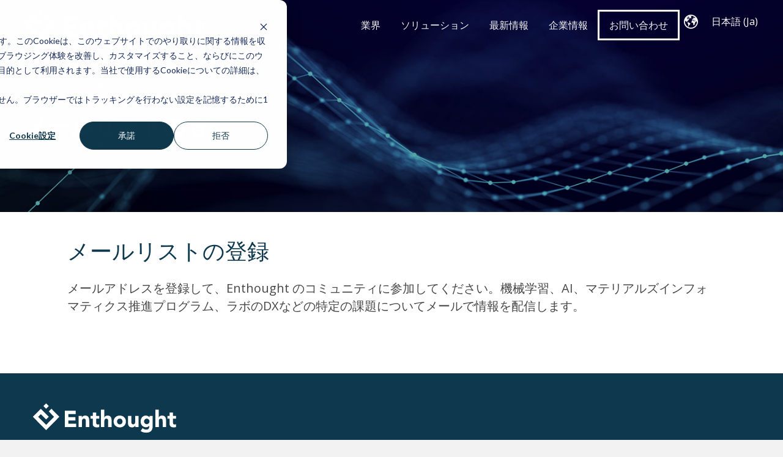

--- FILE ---
content_type: text/html; charset=UTF-8
request_url: https://enthought.jp/%E3%83%A1%E3%83%BC%E3%83%AB%E3%83%AA%E3%82%B9%E3%83%88%E3%81%AB%E7%99%BB%E9%8C%B2%E3%81%99%E3%82%8B/
body_size: 16271
content:
<!DOCTYPE html>
<html lang="ja">
<head>
<!-- Google Tag Manager -->

<script>(function(w,d,s,l,i){w[l]=w[l]||[];w[l].push({'gtm.start':

new Date().getTime(),event:'gtm.js'});var f=d.getElementsByTagName(s)[0],

j=d.createElement(s),dl=l!='dataLayer'?'&l='+l:'';j.async=true;j.src=

'https://www.googletagmanager.com/gtm.js?id='+i+dl;f.parentNode.insertBefore(j,f);

})(window,document,'script','dataLayer','GTM-WGMMWVL');</script>

<!-- End Google Tag Manager -->
<meta charset="UTF-8" />
<meta name='viewport' content='width=device-width, initial-scale=1.0' />
<meta http-equiv='X-UA-Compatible' content='IE=edge' />
<link rel="profile" href="https://gmpg.org/xfn/11" />
<meta name='robots' content='index, follow, max-image-preview:large, max-snippet:-1, max-video-preview:-1' />
	<style>img:is([sizes="auto" i], [sizes^="auto," i]) { contain-intrinsic-size: 3000px 1500px }</style>
	
	<!-- This site is optimized with the Yoast SEO plugin v26.7 - https://yoast.com/wordpress/plugins/seo/ -->
	<title>メールリストに登録する | エンソート合同会社</title>
	<meta name="description" content="メールアドレスを登録して、Enthought のコミュニティに参加してください。機械学習、AI、マテリアルズインフォマティクス推進プログラム、ラボのDXなどの特定の課題についてメールで情報を配信します。" />
	<link rel="canonical" href="https://enthought.jp/メールリストに登録する/" />
	<meta property="og:locale" content="ja_JP" />
	<meta property="og:type" content="article" />
	<meta property="og:title" content="メールリストに登録する | エンソート合同会社" />
	<meta property="og:description" content="メールアドレスを登録して、Enthought のコミュニティに参加してください。機械学習、AI、マテリアルズインフォマティクス推進プログラム、ラボのDXなどの特定の課題についてメールで情報を配信します。" />
	<meta property="og:url" content="https://enthought.jp/メールリストに登録する/" />
	<meta property="og:site_name" content="エンソート合同会社" />
	<meta property="article:modified_time" content="2025-02-28T22:06:18+00:00" />
	<meta name="twitter:card" content="summary_large_image" />
	<meta name="twitter:label1" content="推定読み取り時間" />
	<meta name="twitter:data1" content="1分" />
	<script type="application/ld+json" class="yoast-schema-graph">{"@context":"https://schema.org","@graph":[{"@type":"WebPage","@id":"https://enthought.jp/%E3%83%A1%E3%83%BC%E3%83%AB%E3%83%AA%E3%82%B9%E3%83%88%E3%81%AB%E7%99%BB%E9%8C%B2%E3%81%99%E3%82%8B/","url":"https://enthought.jp/%E3%83%A1%E3%83%BC%E3%83%AB%E3%83%AA%E3%82%B9%E3%83%88%E3%81%AB%E7%99%BB%E9%8C%B2%E3%81%99%E3%82%8B/","name":"メールリストに登録する | エンソート合同会社","isPartOf":{"@id":"https://enthought.jp/#website"},"datePublished":"2022-09-16T15:15:58+00:00","dateModified":"2025-02-28T22:06:18+00:00","description":"メールアドレスを登録して、Enthought のコミュニティに参加してください。機械学習、AI、マテリアルズインフォマティクス推進プログラム、ラボのDXなどの特定の課題についてメールで情報を配信します。","breadcrumb":{"@id":"https://enthought.jp/%E3%83%A1%E3%83%BC%E3%83%AB%E3%83%AA%E3%82%B9%E3%83%88%E3%81%AB%E7%99%BB%E9%8C%B2%E3%81%99%E3%82%8B/#breadcrumb"},"inLanguage":"ja","potentialAction":[{"@type":"ReadAction","target":["https://enthought.jp/%E3%83%A1%E3%83%BC%E3%83%AB%E3%83%AA%E3%82%B9%E3%83%88%E3%81%AB%E7%99%BB%E9%8C%B2%E3%81%99%E3%82%8B/"]}]},{"@type":"BreadcrumbList","@id":"https://enthought.jp/%E3%83%A1%E3%83%BC%E3%83%AB%E3%83%AA%E3%82%B9%E3%83%88%E3%81%AB%E7%99%BB%E9%8C%B2%E3%81%99%E3%82%8B/#breadcrumb","itemListElement":[{"@type":"ListItem","position":1,"name":"Home","item":"https://enthought.jp/"},{"@type":"ListItem","position":2,"name":"メールリストに登録する"}]},{"@type":"WebSite","@id":"https://enthought.jp/#website","url":"https://enthought.jp/","name":"エンソート合同会社","description":"科学者と共に歩むDX","inLanguage":"ja"}]}</script>
	<!-- / Yoast SEO plugin. -->


<link rel='dns-prefetch' href='//static.addtoany.com' />
<link rel='dns-prefetch' href='//js.hs-scripts.com' />
<link rel='dns-prefetch' href='//www.googletagmanager.com' />
<link rel='dns-prefetch' href='//cdnjs.cloudflare.com' />
<link rel='dns-prefetch' href='//cdn.jsdelivr.net' />
<link rel='dns-prefetch' href='//use.fontawesome.com' />
<link rel='dns-prefetch' href='//fonts.googleapis.com' />
<link href='https://fonts.gstatic.com' crossorigin rel='preconnect' />
<link rel="alternate" type="application/rss+xml" title="エンソート合同会社 &raquo; フィード" href="https://enthought.jp/feed/" />
<script>
window._wpemojiSettings = {"baseUrl":"https:\/\/s.w.org\/images\/core\/emoji\/16.0.1\/72x72\/","ext":".png","svgUrl":"https:\/\/s.w.org\/images\/core\/emoji\/16.0.1\/svg\/","svgExt":".svg","source":{"concatemoji":"https:\/\/enthought.jp\/wp-includes\/js\/wp-emoji-release.min.js?ver=6.8.3"}};
/*! This file is auto-generated */
!function(s,n){var o,i,e;function c(e){try{var t={supportTests:e,timestamp:(new Date).valueOf()};sessionStorage.setItem(o,JSON.stringify(t))}catch(e){}}function p(e,t,n){e.clearRect(0,0,e.canvas.width,e.canvas.height),e.fillText(t,0,0);var t=new Uint32Array(e.getImageData(0,0,e.canvas.width,e.canvas.height).data),a=(e.clearRect(0,0,e.canvas.width,e.canvas.height),e.fillText(n,0,0),new Uint32Array(e.getImageData(0,0,e.canvas.width,e.canvas.height).data));return t.every(function(e,t){return e===a[t]})}function u(e,t){e.clearRect(0,0,e.canvas.width,e.canvas.height),e.fillText(t,0,0);for(var n=e.getImageData(16,16,1,1),a=0;a<n.data.length;a++)if(0!==n.data[a])return!1;return!0}function f(e,t,n,a){switch(t){case"flag":return n(e,"\ud83c\udff3\ufe0f\u200d\u26a7\ufe0f","\ud83c\udff3\ufe0f\u200b\u26a7\ufe0f")?!1:!n(e,"\ud83c\udde8\ud83c\uddf6","\ud83c\udde8\u200b\ud83c\uddf6")&&!n(e,"\ud83c\udff4\udb40\udc67\udb40\udc62\udb40\udc65\udb40\udc6e\udb40\udc67\udb40\udc7f","\ud83c\udff4\u200b\udb40\udc67\u200b\udb40\udc62\u200b\udb40\udc65\u200b\udb40\udc6e\u200b\udb40\udc67\u200b\udb40\udc7f");case"emoji":return!a(e,"\ud83e\udedf")}return!1}function g(e,t,n,a){var r="undefined"!=typeof WorkerGlobalScope&&self instanceof WorkerGlobalScope?new OffscreenCanvas(300,150):s.createElement("canvas"),o=r.getContext("2d",{willReadFrequently:!0}),i=(o.textBaseline="top",o.font="600 32px Arial",{});return e.forEach(function(e){i[e]=t(o,e,n,a)}),i}function t(e){var t=s.createElement("script");t.src=e,t.defer=!0,s.head.appendChild(t)}"undefined"!=typeof Promise&&(o="wpEmojiSettingsSupports",i=["flag","emoji"],n.supports={everything:!0,everythingExceptFlag:!0},e=new Promise(function(e){s.addEventListener("DOMContentLoaded",e,{once:!0})}),new Promise(function(t){var n=function(){try{var e=JSON.parse(sessionStorage.getItem(o));if("object"==typeof e&&"number"==typeof e.timestamp&&(new Date).valueOf()<e.timestamp+604800&&"object"==typeof e.supportTests)return e.supportTests}catch(e){}return null}();if(!n){if("undefined"!=typeof Worker&&"undefined"!=typeof OffscreenCanvas&&"undefined"!=typeof URL&&URL.createObjectURL&&"undefined"!=typeof Blob)try{var e="postMessage("+g.toString()+"("+[JSON.stringify(i),f.toString(),p.toString(),u.toString()].join(",")+"));",a=new Blob([e],{type:"text/javascript"}),r=new Worker(URL.createObjectURL(a),{name:"wpTestEmojiSupports"});return void(r.onmessage=function(e){c(n=e.data),r.terminate(),t(n)})}catch(e){}c(n=g(i,f,p,u))}t(n)}).then(function(e){for(var t in e)n.supports[t]=e[t],n.supports.everything=n.supports.everything&&n.supports[t],"flag"!==t&&(n.supports.everythingExceptFlag=n.supports.everythingExceptFlag&&n.supports[t]);n.supports.everythingExceptFlag=n.supports.everythingExceptFlag&&!n.supports.flag,n.DOMReady=!1,n.readyCallback=function(){n.DOMReady=!0}}).then(function(){return e}).then(function(){var e;n.supports.everything||(n.readyCallback(),(e=n.source||{}).concatemoji?t(e.concatemoji):e.wpemoji&&e.twemoji&&(t(e.twemoji),t(e.wpemoji)))}))}((window,document),window._wpemojiSettings);
</script>
<style id='wp-emoji-styles-inline-css'>

	img.wp-smiley, img.emoji {
		display: inline !important;
		border: none !important;
		box-shadow: none !important;
		height: 1em !important;
		width: 1em !important;
		margin: 0 0.07em !important;
		vertical-align: -0.1em !important;
		background: none !important;
		padding: 0 !important;
	}
</style>
<link rel='stylesheet' id='wp-block-library-css' href='https://enthought.jp/wp-includes/css/dist/block-library/style.min.css?ver=6.8.3' media='all' />
<style id='wp-block-library-theme-inline-css'>
.wp-block-audio :where(figcaption){color:#555;font-size:13px;text-align:center}.is-dark-theme .wp-block-audio :where(figcaption){color:#ffffffa6}.wp-block-audio{margin:0 0 1em}.wp-block-code{border:1px solid #ccc;border-radius:4px;font-family:Menlo,Consolas,monaco,monospace;padding:.8em 1em}.wp-block-embed :where(figcaption){color:#555;font-size:13px;text-align:center}.is-dark-theme .wp-block-embed :where(figcaption){color:#ffffffa6}.wp-block-embed{margin:0 0 1em}.blocks-gallery-caption{color:#555;font-size:13px;text-align:center}.is-dark-theme .blocks-gallery-caption{color:#ffffffa6}:root :where(.wp-block-image figcaption){color:#555;font-size:13px;text-align:center}.is-dark-theme :root :where(.wp-block-image figcaption){color:#ffffffa6}.wp-block-image{margin:0 0 1em}.wp-block-pullquote{border-bottom:4px solid;border-top:4px solid;color:currentColor;margin-bottom:1.75em}.wp-block-pullquote cite,.wp-block-pullquote footer,.wp-block-pullquote__citation{color:currentColor;font-size:.8125em;font-style:normal;text-transform:uppercase}.wp-block-quote{border-left:.25em solid;margin:0 0 1.75em;padding-left:1em}.wp-block-quote cite,.wp-block-quote footer{color:currentColor;font-size:.8125em;font-style:normal;position:relative}.wp-block-quote:where(.has-text-align-right){border-left:none;border-right:.25em solid;padding-left:0;padding-right:1em}.wp-block-quote:where(.has-text-align-center){border:none;padding-left:0}.wp-block-quote.is-large,.wp-block-quote.is-style-large,.wp-block-quote:where(.is-style-plain){border:none}.wp-block-search .wp-block-search__label{font-weight:700}.wp-block-search__button{border:1px solid #ccc;padding:.375em .625em}:where(.wp-block-group.has-background){padding:1.25em 2.375em}.wp-block-separator.has-css-opacity{opacity:.4}.wp-block-separator{border:none;border-bottom:2px solid;margin-left:auto;margin-right:auto}.wp-block-separator.has-alpha-channel-opacity{opacity:1}.wp-block-separator:not(.is-style-wide):not(.is-style-dots){width:100px}.wp-block-separator.has-background:not(.is-style-dots){border-bottom:none;height:1px}.wp-block-separator.has-background:not(.is-style-wide):not(.is-style-dots){height:2px}.wp-block-table{margin:0 0 1em}.wp-block-table td,.wp-block-table th{word-break:normal}.wp-block-table :where(figcaption){color:#555;font-size:13px;text-align:center}.is-dark-theme .wp-block-table :where(figcaption){color:#ffffffa6}.wp-block-video :where(figcaption){color:#555;font-size:13px;text-align:center}.is-dark-theme .wp-block-video :where(figcaption){color:#ffffffa6}.wp-block-video{margin:0 0 1em}:root :where(.wp-block-template-part.has-background){margin-bottom:0;margin-top:0;padding:1.25em 2.375em}
</style>
<style id='classic-theme-styles-inline-css'>
/*! This file is auto-generated */
.wp-block-button__link{color:#fff;background-color:#32373c;border-radius:9999px;box-shadow:none;text-decoration:none;padding:calc(.667em + 2px) calc(1.333em + 2px);font-size:1.125em}.wp-block-file__button{background:#32373c;color:#fff;text-decoration:none}
</style>
<link rel='stylesheet' id='wp-components-css' href='https://enthought.jp/wp-includes/css/dist/components/style.min.css?ver=6.8.3' media='all' />
<link rel='stylesheet' id='wp-preferences-css' href='https://enthought.jp/wp-includes/css/dist/preferences/style.min.css?ver=6.8.3' media='all' />
<link rel='stylesheet' id='wp-block-editor-css' href='https://enthought.jp/wp-includes/css/dist/block-editor/style.min.css?ver=6.8.3' media='all' />
<link rel='stylesheet' id='popup-maker-block-library-style-css' href='https://enthought.jp/wp-content/plugins/popup-maker/dist/packages/block-library-style.css?ver=dbea705cfafe089d65f1' media='all' />
<style id='filebird-block-filebird-gallery-style-inline-css'>
ul.filebird-block-filebird-gallery{margin:auto!important;padding:0!important;width:100%}ul.filebird-block-filebird-gallery.layout-grid{display:grid;grid-gap:20px;align-items:stretch;grid-template-columns:repeat(var(--columns),1fr);justify-items:stretch}ul.filebird-block-filebird-gallery.layout-grid li img{border:1px solid #ccc;box-shadow:2px 2px 6px 0 rgba(0,0,0,.3);height:100%;max-width:100%;-o-object-fit:cover;object-fit:cover;width:100%}ul.filebird-block-filebird-gallery.layout-masonry{-moz-column-count:var(--columns);-moz-column-gap:var(--space);column-gap:var(--space);-moz-column-width:var(--min-width);columns:var(--min-width) var(--columns);display:block;overflow:auto}ul.filebird-block-filebird-gallery.layout-masonry li{margin-bottom:var(--space)}ul.filebird-block-filebird-gallery li{list-style:none}ul.filebird-block-filebird-gallery li figure{height:100%;margin:0;padding:0;position:relative;width:100%}ul.filebird-block-filebird-gallery li figure figcaption{background:linear-gradient(0deg,rgba(0,0,0,.7),rgba(0,0,0,.3) 70%,transparent);bottom:0;box-sizing:border-box;color:#fff;font-size:.8em;margin:0;max-height:100%;overflow:auto;padding:3em .77em .7em;position:absolute;text-align:center;width:100%;z-index:2}ul.filebird-block-filebird-gallery li figure figcaption a{color:inherit}

</style>
<style id='font-awesome-svg-styles-default-inline-css'>
.svg-inline--fa {
  display: inline-block;
  height: 1em;
  overflow: visible;
  vertical-align: -.125em;
}
</style>
<link rel='stylesheet' id='font-awesome-svg-styles-css' href='https://enthought.jp/wp-content/uploads/font-awesome/v6.4.2/css/svg-with-js.css' media='all' />
<style id='font-awesome-svg-styles-inline-css'>
   .wp-block-font-awesome-icon svg::before,
   .wp-rich-text-font-awesome-icon svg::before {content: unset;}
</style>
<style id='global-styles-inline-css'>
:root{--wp--preset--aspect-ratio--square: 1;--wp--preset--aspect-ratio--4-3: 4/3;--wp--preset--aspect-ratio--3-4: 3/4;--wp--preset--aspect-ratio--3-2: 3/2;--wp--preset--aspect-ratio--2-3: 2/3;--wp--preset--aspect-ratio--16-9: 16/9;--wp--preset--aspect-ratio--9-16: 9/16;--wp--preset--color--black: #000000;--wp--preset--color--cyan-bluish-gray: #abb8c3;--wp--preset--color--white: #ffffff;--wp--preset--color--pale-pink: #f78da7;--wp--preset--color--vivid-red: #cf2e2e;--wp--preset--color--luminous-vivid-orange: #ff6900;--wp--preset--color--luminous-vivid-amber: #fcb900;--wp--preset--color--light-green-cyan: #7bdcb5;--wp--preset--color--vivid-green-cyan: #00d084;--wp--preset--color--pale-cyan-blue: #8ed1fc;--wp--preset--color--vivid-cyan-blue: #0693e3;--wp--preset--color--vivid-purple: #9b51e0;--wp--preset--gradient--vivid-cyan-blue-to-vivid-purple: linear-gradient(135deg,rgba(6,147,227,1) 0%,rgb(155,81,224) 100%);--wp--preset--gradient--light-green-cyan-to-vivid-green-cyan: linear-gradient(135deg,rgb(122,220,180) 0%,rgb(0,208,130) 100%);--wp--preset--gradient--luminous-vivid-amber-to-luminous-vivid-orange: linear-gradient(135deg,rgba(252,185,0,1) 0%,rgba(255,105,0,1) 100%);--wp--preset--gradient--luminous-vivid-orange-to-vivid-red: linear-gradient(135deg,rgba(255,105,0,1) 0%,rgb(207,46,46) 100%);--wp--preset--gradient--very-light-gray-to-cyan-bluish-gray: linear-gradient(135deg,rgb(238,238,238) 0%,rgb(169,184,195) 100%);--wp--preset--gradient--cool-to-warm-spectrum: linear-gradient(135deg,rgb(74,234,220) 0%,rgb(151,120,209) 20%,rgb(207,42,186) 40%,rgb(238,44,130) 60%,rgb(251,105,98) 80%,rgb(254,248,76) 100%);--wp--preset--gradient--blush-light-purple: linear-gradient(135deg,rgb(255,206,236) 0%,rgb(152,150,240) 100%);--wp--preset--gradient--blush-bordeaux: linear-gradient(135deg,rgb(254,205,165) 0%,rgb(254,45,45) 50%,rgb(107,0,62) 100%);--wp--preset--gradient--luminous-dusk: linear-gradient(135deg,rgb(255,203,112) 0%,rgb(199,81,192) 50%,rgb(65,88,208) 100%);--wp--preset--gradient--pale-ocean: linear-gradient(135deg,rgb(255,245,203) 0%,rgb(182,227,212) 50%,rgb(51,167,181) 100%);--wp--preset--gradient--electric-grass: linear-gradient(135deg,rgb(202,248,128) 0%,rgb(113,206,126) 100%);--wp--preset--gradient--midnight: linear-gradient(135deg,rgb(2,3,129) 0%,rgb(40,116,252) 100%);--wp--preset--font-size--small: 13px;--wp--preset--font-size--medium: 20px;--wp--preset--font-size--large: 36px;--wp--preset--font-size--x-large: 42px;--wp--preset--spacing--20: 0.44rem;--wp--preset--spacing--30: 0.67rem;--wp--preset--spacing--40: 1rem;--wp--preset--spacing--50: 1.5rem;--wp--preset--spacing--60: 2.25rem;--wp--preset--spacing--70: 3.38rem;--wp--preset--spacing--80: 5.06rem;--wp--preset--shadow--natural: 6px 6px 9px rgba(0, 0, 0, 0.2);--wp--preset--shadow--deep: 12px 12px 50px rgba(0, 0, 0, 0.4);--wp--preset--shadow--sharp: 6px 6px 0px rgba(0, 0, 0, 0.2);--wp--preset--shadow--outlined: 6px 6px 0px -3px rgba(255, 255, 255, 1), 6px 6px rgba(0, 0, 0, 1);--wp--preset--shadow--crisp: 6px 6px 0px rgba(0, 0, 0, 1);}:where(.is-layout-flex){gap: 0.5em;}:where(.is-layout-grid){gap: 0.5em;}body .is-layout-flex{display: flex;}.is-layout-flex{flex-wrap: wrap;align-items: center;}.is-layout-flex > :is(*, div){margin: 0;}body .is-layout-grid{display: grid;}.is-layout-grid > :is(*, div){margin: 0;}:where(.wp-block-columns.is-layout-flex){gap: 2em;}:where(.wp-block-columns.is-layout-grid){gap: 2em;}:where(.wp-block-post-template.is-layout-flex){gap: 1.25em;}:where(.wp-block-post-template.is-layout-grid){gap: 1.25em;}.has-black-color{color: var(--wp--preset--color--black) !important;}.has-cyan-bluish-gray-color{color: var(--wp--preset--color--cyan-bluish-gray) !important;}.has-white-color{color: var(--wp--preset--color--white) !important;}.has-pale-pink-color{color: var(--wp--preset--color--pale-pink) !important;}.has-vivid-red-color{color: var(--wp--preset--color--vivid-red) !important;}.has-luminous-vivid-orange-color{color: var(--wp--preset--color--luminous-vivid-orange) !important;}.has-luminous-vivid-amber-color{color: var(--wp--preset--color--luminous-vivid-amber) !important;}.has-light-green-cyan-color{color: var(--wp--preset--color--light-green-cyan) !important;}.has-vivid-green-cyan-color{color: var(--wp--preset--color--vivid-green-cyan) !important;}.has-pale-cyan-blue-color{color: var(--wp--preset--color--pale-cyan-blue) !important;}.has-vivid-cyan-blue-color{color: var(--wp--preset--color--vivid-cyan-blue) !important;}.has-vivid-purple-color{color: var(--wp--preset--color--vivid-purple) !important;}.has-black-background-color{background-color: var(--wp--preset--color--black) !important;}.has-cyan-bluish-gray-background-color{background-color: var(--wp--preset--color--cyan-bluish-gray) !important;}.has-white-background-color{background-color: var(--wp--preset--color--white) !important;}.has-pale-pink-background-color{background-color: var(--wp--preset--color--pale-pink) !important;}.has-vivid-red-background-color{background-color: var(--wp--preset--color--vivid-red) !important;}.has-luminous-vivid-orange-background-color{background-color: var(--wp--preset--color--luminous-vivid-orange) !important;}.has-luminous-vivid-amber-background-color{background-color: var(--wp--preset--color--luminous-vivid-amber) !important;}.has-light-green-cyan-background-color{background-color: var(--wp--preset--color--light-green-cyan) !important;}.has-vivid-green-cyan-background-color{background-color: var(--wp--preset--color--vivid-green-cyan) !important;}.has-pale-cyan-blue-background-color{background-color: var(--wp--preset--color--pale-cyan-blue) !important;}.has-vivid-cyan-blue-background-color{background-color: var(--wp--preset--color--vivid-cyan-blue) !important;}.has-vivid-purple-background-color{background-color: var(--wp--preset--color--vivid-purple) !important;}.has-black-border-color{border-color: var(--wp--preset--color--black) !important;}.has-cyan-bluish-gray-border-color{border-color: var(--wp--preset--color--cyan-bluish-gray) !important;}.has-white-border-color{border-color: var(--wp--preset--color--white) !important;}.has-pale-pink-border-color{border-color: var(--wp--preset--color--pale-pink) !important;}.has-vivid-red-border-color{border-color: var(--wp--preset--color--vivid-red) !important;}.has-luminous-vivid-orange-border-color{border-color: var(--wp--preset--color--luminous-vivid-orange) !important;}.has-luminous-vivid-amber-border-color{border-color: var(--wp--preset--color--luminous-vivid-amber) !important;}.has-light-green-cyan-border-color{border-color: var(--wp--preset--color--light-green-cyan) !important;}.has-vivid-green-cyan-border-color{border-color: var(--wp--preset--color--vivid-green-cyan) !important;}.has-pale-cyan-blue-border-color{border-color: var(--wp--preset--color--pale-cyan-blue) !important;}.has-vivid-cyan-blue-border-color{border-color: var(--wp--preset--color--vivid-cyan-blue) !important;}.has-vivid-purple-border-color{border-color: var(--wp--preset--color--vivid-purple) !important;}.has-vivid-cyan-blue-to-vivid-purple-gradient-background{background: var(--wp--preset--gradient--vivid-cyan-blue-to-vivid-purple) !important;}.has-light-green-cyan-to-vivid-green-cyan-gradient-background{background: var(--wp--preset--gradient--light-green-cyan-to-vivid-green-cyan) !important;}.has-luminous-vivid-amber-to-luminous-vivid-orange-gradient-background{background: var(--wp--preset--gradient--luminous-vivid-amber-to-luminous-vivid-orange) !important;}.has-luminous-vivid-orange-to-vivid-red-gradient-background{background: var(--wp--preset--gradient--luminous-vivid-orange-to-vivid-red) !important;}.has-very-light-gray-to-cyan-bluish-gray-gradient-background{background: var(--wp--preset--gradient--very-light-gray-to-cyan-bluish-gray) !important;}.has-cool-to-warm-spectrum-gradient-background{background: var(--wp--preset--gradient--cool-to-warm-spectrum) !important;}.has-blush-light-purple-gradient-background{background: var(--wp--preset--gradient--blush-light-purple) !important;}.has-blush-bordeaux-gradient-background{background: var(--wp--preset--gradient--blush-bordeaux) !important;}.has-luminous-dusk-gradient-background{background: var(--wp--preset--gradient--luminous-dusk) !important;}.has-pale-ocean-gradient-background{background: var(--wp--preset--gradient--pale-ocean) !important;}.has-electric-grass-gradient-background{background: var(--wp--preset--gradient--electric-grass) !important;}.has-midnight-gradient-background{background: var(--wp--preset--gradient--midnight) !important;}.has-small-font-size{font-size: var(--wp--preset--font-size--small) !important;}.has-medium-font-size{font-size: var(--wp--preset--font-size--medium) !important;}.has-large-font-size{font-size: var(--wp--preset--font-size--large) !important;}.has-x-large-font-size{font-size: var(--wp--preset--font-size--x-large) !important;}
:where(.wp-block-post-template.is-layout-flex){gap: 1.25em;}:where(.wp-block-post-template.is-layout-grid){gap: 1.25em;}
:where(.wp-block-columns.is-layout-flex){gap: 2em;}:where(.wp-block-columns.is-layout-grid){gap: 2em;}
:root :where(.wp-block-pullquote){font-size: 1.5em;line-height: 1.6;}
</style>
<link rel='stylesheet' id='fl-builder-layout-6516-css' href='https://enthought.jp/wp-content/uploads/bb-plugin/cache/6516-layout.css?ver=88fbe42e09e371b922a594641cde2b68' media='all' />
<link rel='stylesheet' id='fl-builder-layout-bundle-b479d10fee9f482fd04fc4e84198d54b-css' href='https://enthought.jp/wp-content/uploads/bb-plugin/cache/b479d10fee9f482fd04fc4e84198d54b-layout-bundle.css?ver=2.10.0.5-1.5.2.1' media='all' />
<link rel='stylesheet' id='font-awesome-official-css' href='https://use.fontawesome.com/releases/v6.4.2/css/all.css' media='all' integrity="sha384-blOohCVdhjmtROpu8+CfTnUWham9nkX7P7OZQMst+RUnhtoY/9qemFAkIKOYxDI3" crossorigin="anonymous" />
<link rel='stylesheet' id='addtoany-css' href='https://enthought.jp/wp-content/plugins/add-to-any/addtoany.min.css?ver=1.16' media='all' />
<style id='addtoany-inline-css'>
.a2a_dd.addtoany_share {
	display: none;
}

.a2a_svg.a2a_s__default{
	background-color: #58b0be !important;
}
</style>
<link rel='stylesheet' id='jquery-magnificpopup-css' href='https://enthought.jp/wp-content/plugins/bb-plugin/css/jquery.magnificpopup.min.css?ver=2.10.0.5' media='all' />
<link rel='stylesheet' id='bootstrap-4-css' href='https://enthought.jp/wp-content/themes/bb-theme/css/bootstrap-4.min.css?ver=1.7.14' media='all' />
<link rel='stylesheet' id='fl-automator-skin-css' href='https://enthought.jp/wp-content/uploads/bb-theme/skin-687a601ed67fd.css?ver=1.7.14' media='all' />
<link rel='stylesheet' id='fl-child-theme-css' href='https://enthought.jp/wp-content/themes/bb-theme-child/style.css?ver=6.8.3' media='all' />
<link rel='stylesheet' id='main-css' href='https://enthought.jp/wp-content/themes/bb-theme-child/assets/css/main.css?ver=3.0.0' media='all' />
<link rel='stylesheet' id='scrollbar-css-css' href='https://cdnjs.cloudflare.com/ajax/libs/overlayscrollbars/1.13.1/css/OverlayScrollbars.css?ver=6.8.3' media='all' />
<link rel='stylesheet' id='swiper-css' href='https://cdn.jsdelivr.net/npm/swiper@8/swiper-bundle.min.css?ver=8.4.2' media='all' />
<link rel='stylesheet' id='animate-css-css' href='https://cdnjs.cloudflare.com/ajax/libs/animate.css/4.1.1/animate.min.css?ver=4.1.1' media='all' />
<link rel='stylesheet' id='pp-animate-css' href='https://enthought.jp/wp-content/plugins/bbpowerpack/assets/css/animate.min.css?ver=3.5.1' media='all' />
<link rel='stylesheet' id='fl-builder-google-fonts-3a8e8625e5a6edfd1f3233d042ee033e-css' href='//fonts.googleapis.com/css?family=Open+Sans%3A300%2C400%2C700%7CPoppins%3A500%2C700%2C400%2C600&#038;ver=6.8.3' media='all' />
<link rel='stylesheet' id='font-awesome-official-v4shim-css' href='https://use.fontawesome.com/releases/v6.4.2/css/v4-shims.css' media='all' integrity="sha384-IqMDcR2qh8kGcGdRrxwop5R2GiUY5h8aDR/LhYxPYiXh3sAAGGDkFvFqWgFvTsTd" crossorigin="anonymous" />
<script id="addtoany-core-js-before">
window.a2a_config=window.a2a_config||{};a2a_config.callbacks=[];a2a_config.overlays=[];a2a_config.templates={};a2a_localize = {
	Share: "共有",
	Save: "ブックマーク",
	Subscribe: "購読",
	Email: "メール",
	Bookmark: "ブックマーク",
	ShowAll: "すべて表示する",
	ShowLess: "小さく表示する",
	FindServices: "サービスを探す",
	FindAnyServiceToAddTo: "追加するサービスを今すぐ探す",
	PoweredBy: "Powered by",
	ShareViaEmail: "メールでシェアする",
	SubscribeViaEmail: "メールで購読する",
	BookmarkInYourBrowser: "ブラウザにブックマーク",
	BookmarkInstructions: "このページをブックマークするには、 Ctrl+D または \u2318+D を押下。",
	AddToYourFavorites: "お気に入りに追加",
	SendFromWebOrProgram: "任意のメールアドレスまたはメールプログラムから送信",
	EmailProgram: "メールプログラム",
	More: "詳細&#8230;",
	ThanksForSharing: "共有ありがとうございます !",
	ThanksForFollowing: "フォローありがとうございます !"
};
</script>
<script defer src="https://static.addtoany.com/menu/page.js" id="addtoany-core-js"></script>
<script src="https://enthought.jp/wp-includes/js/jquery/jquery.min.js?ver=3.7.1" id="jquery-core-js"></script>
<script src="https://enthought.jp/wp-includes/js/jquery/jquery-migrate.min.js?ver=3.4.1" id="jquery-migrate-js"></script>
<script defer src="https://enthought.jp/wp-content/plugins/add-to-any/addtoany.min.js?ver=1.1" id="addtoany-jquery-js"></script>
<script src="https://enthought.jp/wp-content/plugins/stop-user-enumeration/frontend/js/frontend.js?ver=1.7.7" id="stop-user-enumeration-js" defer data-wp-strategy="defer"></script>

<!-- Google tag (gtag.js) snippet added by Site Kit -->
<!-- Google Analytics snippet added by Site Kit -->
<script src="https://www.googletagmanager.com/gtag/js?id=GT-W6NJTG2" id="google_gtagjs-js" async></script>
<script id="google_gtagjs-js-after">
window.dataLayer = window.dataLayer || [];function gtag(){dataLayer.push(arguments);}
gtag("set","linker",{"domains":["enthought.jp"]});
gtag("js", new Date());
gtag("set", "developer_id.dZTNiMT", true);
gtag("config", "GT-W6NJTG2");
 window._googlesitekit = window._googlesitekit || {}; window._googlesitekit.throttledEvents = []; window._googlesitekit.gtagEvent = (name, data) => { var key = JSON.stringify( { name, data } ); if ( !! window._googlesitekit.throttledEvents[ key ] ) { return; } window._googlesitekit.throttledEvents[ key ] = true; setTimeout( () => { delete window._googlesitekit.throttledEvents[ key ]; }, 5 ); gtag( "event", name, { ...data, event_source: "site-kit" } ); };
</script>
<script src="https://enthought.jp/wp-content/themes/bb-theme-child/assets/js/blog.js?ver=3.0.0" id="ci-blog-js"></script>
<script src="https://enthought.jp/wp-content/themes/bb-theme-child/assets/js/ci-popular-courses.js?ver=3.0.0" id="ci-popular-courses-js"></script>
<script src="https://cdn.jsdelivr.net/npm/popper.js@1.16.1/dist/umd/popper.min.js?ver=1.16.1" id="popper-js-js"></script>
<link rel="https://api.w.org/" href="https://enthought.jp/wp-json/" /><link rel="alternate" title="JSON" type="application/json" href="https://enthought.jp/wp-json/wp/v2/pages/6516" /><link rel="alternate" title="oEmbed (JSON)" type="application/json+oembed" href="https://enthought.jp/wp-json/oembed/1.0/embed?url=https%3A%2F%2Fenthought.jp%2F%25E3%2583%25A1%25E3%2583%25BC%25E3%2583%25AB%25E3%2583%25AA%25E3%2582%25B9%25E3%2583%2588%25E3%2581%25AB%25E7%2599%25BB%25E9%258C%25B2%25E3%2581%2599%25E3%2582%258B%2F" />
<link rel="alternate" title="oEmbed (XML)" type="text/xml+oembed" href="https://enthought.jp/wp-json/oembed/1.0/embed?url=https%3A%2F%2Fenthought.jp%2F%25E3%2583%25A1%25E3%2583%25BC%25E3%2583%25AB%25E3%2583%25AA%25E3%2582%25B9%25E3%2583%2588%25E3%2581%25AB%25E7%2599%25BB%25E9%258C%25B2%25E3%2581%2599%25E3%2582%258B%2F&#038;format=xml" />
		<script>
			var bb_powerpack = {
				version: '2.40.10',
				getAjaxUrl: function() { return atob( 'aHR0cHM6Ly9lbnRob3VnaHQuanAvd3AtYWRtaW4vYWRtaW4tYWpheC5waHA=' ); },
				callback: function() {},
				mapMarkerData: {},
				post_id: '6516',
				search_term: '',
				current_page: 'https://enthought.jp/%E3%83%A1%E3%83%BC%E3%83%AB%E3%83%AA%E3%82%B9%E3%83%88%E3%81%AB%E7%99%BB%E9%8C%B2%E3%81%99%E3%82%8B/',
				conditionals: {
					is_front_page: false,
					is_home: false,
					is_archive: false,
					current_post_type: '',
					is_tax: false,
										is_author: false,
					current_author: false,
					is_search: false,
									}
			};
		</script>
		<meta name="generator" content="Site Kit by Google 1.170.0" />			<!-- DO NOT COPY THIS SNIPPET! Start of Page Analytics Tracking for HubSpot WordPress plugin v11.3.37-->
			<script class="hsq-set-content-id" data-content-id="standard-page">
				var _hsq = _hsq || [];
				_hsq.push(["setContentType", "standard-page"]);
			</script>
			<!-- DO NOT COPY THIS SNIPPET! End of Page Analytics Tracking for HubSpot WordPress plugin -->
			<link rel="icon" href="https://enthought.jp/wp-content/uploads/2022/02/cropped-favicon-32x32.png" sizes="32x32" />
<link rel="icon" href="https://enthought.jp/wp-content/uploads/2022/02/cropped-favicon-192x192.png" sizes="192x192" />
<link rel="apple-touch-icon" href="https://enthought.jp/wp-content/uploads/2022/02/cropped-favicon-180x180.png" />
<meta name="msapplication-TileImage" content="https://enthought.jp/wp-content/uploads/2022/02/cropped-favicon-270x270.png" />
		<style id="wp-custom-css">
			.fl-builder-ab-tag {
background:#f37447 !important;
	color: #fff !important;
}

/* DO NOT DELETE */
.fl-theme-builder-header-sticky #header-main .contact-btn a{
	color: #03767c;
}

.fl-theme-builder-header-sticky #header-main ul.menu > li > a,
.fl-theme-builder-header-sticky #header-main ul.menu > li > div > a{
	color: #03767c;
}

.fl-theme-builder-header-sticky #header-main ul.menu .sub-menu a:hover {
	color: #f37447; 
}

.fl-theme-builder-header-sticky nav {
	position: relative;
	top: 5px;
}

.is-Featured {
	color: #f37447;
}

#popmake-6656,
#popmake-8009 {
	width: 600px;
	min-height: auto !important;
	    padding-top: 50px !important;
    position: fixed;
    bottom: 0 !important;
    top: auto !important;
	 margin-bottom: 0 !important;
}


/* hides unneccessary form elements on multistep form */
#nf-form-44-cont .nf-row:nth-child(8),
#nf-form-44-cont .nf-row:nth-child(9),
#nf-form-44-cont .nf-row:nth-child(10),
#nf-form-44-cont .nf-row:nth-child(11),
#nf-form-44-cont .nf-row:nth-child(12),
#nf-form-44-cont .nf-row:nth-child(13){
	display: none;
}		</style>
		<style type="text/css">#wpadminbar, #wpadminbar .menupop .ab-sub-wrapper, .ab-sub-secondary, #wpadminbar .quicklinks .menupop ul.ab-sub-secondary,#wpadminbar .quicklinks .menupop ul.ab-sub-secondary .ab-submenu {background:#fff}#wpadminbar a.ab-item, #wpadminbar>#wp-toolbar span.ab-label, #wpadminbar>#wp-toolbar span.noticon, #wpadminbar .ab-icon:before,#wpadminbar .ab-item:before {color:#94979B}#wpadminbar .quicklinks .menupop ul li a, #wpadminbar .quicklinks .menupop ul li a strong, #wpadminbar .quicklinks .menupop.hover ul li a,#wpadminbar.nojs .quicklinks .menupop:hover ul li a {color:#94979B; font-size:13px !important }#wpadminbar:not(.mobile)>#wp-toolbar a:focus span.ab-label,#wpadminbar:not(.mobile)>#wp-toolbar li:hover span.ab-label,#wpadminbar>#wp-toolbar li.hover span.ab-label, #wpadminbar.mobile .quicklinks .hover .ab-icon:before,#wpadminbar.mobile .quicklinks .hover .ab-item:before, #wpadminbar .quicklinks .menupop .ab-sub-secondary>li .ab-item:focus a,#wpadminbar .quicklinks .menupop .ab-sub-secondary>li>a:hover {color:#474747}#wpadminbar .quicklinks .ab-sub-wrapper .menupop.hover>a,#wpadminbar .quicklinks .menupop ul li a:focus,#wpadminbar .quicklinks .menupop ul li a:focus strong,#wpadminbar .quicklinks .menupop ul li a:hover,#wpadminbar .quicklinks .menupop ul li a:hover strong,#wpadminbar .quicklinks .menupop.hover ul li a:focus,#wpadminbar .quicklinks .menupop.hover ul li a:hover,#wpadminbar li #adminbarsearch.adminbar-focused:before,#wpadminbar li .ab-item:focus:before,#wpadminbar li a:focus .ab-icon:before,#wpadminbar li.hover .ab-icon:before,#wpadminbar li.hover .ab-item:before,#wpadminbar li:hover #adminbarsearch:before,#wpadminbar li:hover .ab-icon:before,#wpadminbar li:hover .ab-item:before,#wpadminbar.nojs .quicklinks .menupop:hover ul li a:focus,#wpadminbar.nojs .quicklinks .menupop:hover ul li a:hover, #wpadminbar .quicklinks .ab-sub-wrapper .menupop.hover>a .blavatar,#wpadminbar .quicklinks li a:focus .blavatar,#wpadminbar .quicklinks li a:hover .blavatar{color:#474747}#wpadminbar .menupop .ab-sub-wrapper, #wpadminbar .shortlink-input {background:#f4f4f4}#wpadminbar .ab-submenu .ab-item, #wpadminbar .quicklinks .menupop ul.ab-submenu li a,#wpadminbar .quicklinks .menupop ul.ab-submenu li a.ab-item {color:#666666}#wpadminbar .ab-submenu .ab-item:hover, #wpadminbar .quicklinks .menupop ul.ab-submenu li a:hover,#wpadminbar .quicklinks .menupop ul.ab-submenu li a.ab-item:hover {color:#333333}.quicklinks li.wpshapere_site_title a{ outline:none; border:none;}.quicklinks li.wpshapere_site_title {width:180px !important;margin-top:-1px !important;margin-top:1px !important;}.quicklinks li.wpshapere_site_title a{outline:none; border:none;}.quicklinks li.wpshapere_site_title a, .quicklinks li.wpshapere_site_title a:hover, .quicklinks li.wpshapere_site_title a:focus {background:url(https://enthought.jp/wp-content/uploads/2022/02/Enthought-logo.svg) 1px 1px no-repeat !important; text-indent:-9999px !important; width:auto;background-size:75%!important;}#adminmenuwrap{-webkit-box-shadow:0px 4px 16px 0px rgba(0,0,0,0.3);-moz-box-shadow:0px 4px 16px 0px rgba(0,0,0,0.3);box-shadow:0px 4px 16px 0px rgba(0,0,0,0.3);}ul#adminmenu a.wp-has-current-submenu:after, ul#adminmenu>li.current>a.current:after{border-right-color:transparent;}#wpadminbar * .ab-sub-wrapper {transition:all 280ms cubic-bezier(.4,0,.2,1) !important;}#wp-toolbar > ul > li > .ab-sub-wrapper {-webkit-transform:scale(.25,0);transform:scale(.25,0);-webkit-transition:all 280ms cubic-bezier(.4,0,.2,1);transition:all 280ms cubic-bezier(.4,0,.2,1);-webkit-transform-origin:50% 0 !important;transform-origin:50% 0 !important;display:block !important;opacity:0 !important;}#wp-toolbar > ul > li.hover > .ab-sub-wrapper {-webkit-transform:scale(1,1);transform:scale(1,1);opacity:1 !important;}#wp-toolbar > ul > li > .ab-sub-wrapper:before {position:absolute;top:-8px;left:20%;content:"";display:block;border:6px solid transparent;border-bottom-color:transparent;border-bottom-color:#f4f4f4;transition:all 0.2s ease-in-out;-moz-transition:all 0.2s ease-in-out;-webkit-transition:all 0.2s ease-in-out;}#wp-toolbar > ul > li.hover > .ab-sub-wrapper:before {top:-12px;}#wp-toolbar > ul > li#wp-admin-bar-my-account > .ab-sub-wrapper:before{left:60%}#wpadminbar .ab-top-menu>li.hover>.ab-item,#wpadminbar.nojq .quicklinks .ab-top-menu>li>.ab-item:focus,#wpadminbar:not(.mobile) .ab-top-menu>li:hover>.ab-item,#wpadminbar:not(.mobile) .ab-top-menu>li>.ab-item:focus{background:#fff; color:#94979B}</style>
<link rel="preconnect" href="https://fonts.googleapis.com">
<link rel="preconnect" href="https://fonts.gstatic.com" crossorigin>
<link href="https://fonts.googleapis.com/css2?family=Poppins:wght@200;300;400;500;600;700;800&display=swap" rel="stylesheet">
</head>
<body class="wp-singular page-template-default page page-id-6516 wp-theme-bb-theme wp-child-theme-bb-theme-child fl-builder fl-builder-2-10-0-5 fl-themer-1-5-2-1 fl-theme-1-7-14 fl-no-js fl-theme-builder-part fl-theme-builder-part-mobile-menu fl-theme-builder-singular fl-theme-builder-singular-single-page fl-theme-builder-footer fl-theme-builder-footer-%e3%83%95%e3%83%83%e3%82%bf%e3%83%bc fl-theme-builder-header fl-theme-builder-header-%e3%83%98%e3%83%83%e3%83%80 fl-framework-bootstrap-4 fl-preset-default fl-full-width fl-search-active" itemscope="itemscope" itemtype="https://schema.org/WebPage">
<!-- Google Tag Manager (noscript) -->

<noscript><iframe src="https://www.googletagmanager.com/ns.html?id=GTM-WGMMWVL"

height="0" width="0" style="display:none;visibility:hidden"></iframe></noscript>

<!-- End Google Tag Manager (noscript) -->

<a aria-label="Skip to content" class="fl-screen-reader-text" href="#fl-main-content">Skip to content</a><div class="fl-page">
	<header class="fl-builder-content fl-builder-content-4793 fl-builder-global-templates-locked" data-post-id="4793" data-type="header" data-sticky="1" data-sticky-on="" data-sticky-breakpoint="medium" data-shrink="1" data-overlay="1" data-overlay-bg="default" data-shrink-image-height="50px" role="banner" itemscope="itemscope" itemtype="http://schema.org/WPHeader"><div id="header-main" class="fl-row fl-row-full-width fl-row-bg-none fl-node-cfbsw84p1vnm fl-row-default-height fl-row-align-center" data-node="cfbsw84p1vnm">
	<div class="fl-row-content-wrap">
						<div class="fl-row-content fl-row-fixed-width fl-node-content">
		
<div class="fl-col-group fl-node-uhlykwvjdbnx fl-col-group-equal-height fl-col-group-align-center fl-col-group-custom-width" data-node="uhlykwvjdbnx">
			<div class="fl-col fl-node-y21mtnf7ibcg fl-col-bg-color fl-col-small fl-col-small-full-width fl-col-small-custom-width" data-node="y21mtnf7ibcg">
	<div class="fl-col-content fl-node-content"><div class="fl-module fl-module-photo fl-node-hexrlkf07mso logo--white" data-node="hexrlkf07mso">
	<div class="fl-module-content fl-node-content">
		<div role="figure" class="fl-photo fl-photo-align-left" itemscope itemtype="https://schema.org/ImageObject">
	<div class="fl-photo-content fl-photo-img-svg">
				<a href="/" target="_self" itemprop="url">
				<img decoding="async" class="fl-photo-img" src="https://enthought.jp/wp-content/uploads/2022/02/Enthought-logo-white.svg" alt="Enthought Logo" title="Enthought Logo"  data-no-lazy="1" itemprop="image" />
				</a>
					</div>
	</div>
	</div>
</div>
<div class="fl-module fl-module-photo fl-node-ir6enlt0odqa logo--color" data-node="ir6enlt0odqa">
	<div class="fl-module-content fl-node-content">
		<div role="figure" class="fl-photo fl-photo-align-left" itemscope itemtype="https://schema.org/ImageObject">
	<div class="fl-photo-content fl-photo-img-svg">
				<a href="/" target="_self" itemprop="url">
				<img decoding="async" class="fl-photo-img" src="https://enthought.jp/wp-content/uploads/2022/02/Enthought-logo.svg" alt="Enthought Logo" title="Enthought Logo"  data-no-lazy="1" itemprop="image" />
				</a>
					</div>
	</div>
	</div>
</div>
</div>
</div>
			<div class="fl-col fl-node-agsjbn9ovzx6 fl-col-bg-color fl-col-small-custom-width" data-node="agsjbn9ovzx6">
	<div class="fl-col-content fl-node-content"><div class="fl-module fl-module-menu fl-node-j0n2zs3we916 fl-visible-desktop fl-visible-large" data-node="j0n2zs3we916">
	<div class="fl-module-content fl-node-content">
		<div class="fl-menu">
		<div class="fl-clear"></div>
	<nav role="navigation" aria-label="Main Menu" itemscope="itemscope" itemtype="https://schema.org/SiteNavigationElement"><ul id="menu-main-menu-japanese" class="menu fl-menu-horizontal fl-toggle-none"><li id="menu-item-3084" class="menu-item menu-item-type-custom menu-item-object-custom menu-item-has-children fl-has-submenu"><div class="fl-has-submenu-container"><a role="menuitem" href="#" aria-haspopup="menu" aria-expanded="false" aria-controls="sub-menu-3084">業界</a></div><ul id="sub-menu-3084" class="sub-menu" role="menu">	<li id="menu-item-3085" class="menu-item menu-item-type-post_type menu-item-object-page"><a role="menuitem" href="https://enthought.jp/materials-science-chemistry/">材料科学&amp;化学</a></li>	<li id="menu-item-3086" class="menu-item menu-item-type-post_type menu-item-object-page"><a role="menuitem" href="https://enthought.jp/%E3%83%A9%E3%82%A4%E3%83%95%E3%82%B5%E3%82%A4%E3%82%A8%E3%83%B3%E3%82%B9/">ライフサイエンス</a></li>	<li id="menu-item-3087" class="menu-item menu-item-type-post_type menu-item-object-page"><a role="menuitem" href="https://enthought.jp/%E5%8D%8A%E5%B0%8E%E4%BD%93/">半導体</a></li>	<li id="menu-item-3088" class="menu-item menu-item-type-post_type menu-item-object-page"><a role="menuitem" href="https://enthought.jp/%E3%82%A8%E3%83%8D%E3%83%AB%E3%82%AE%E3%83%BC/">エネルギー</a></li></ul></li><li id="menu-item-3089" class="menu-item menu-item-type-custom menu-item-object-custom menu-item-has-children fl-has-submenu"><div class="fl-has-submenu-container"><a role="menuitem" href="#" aria-haspopup="menu" aria-expanded="false" aria-controls="sub-menu-3089">ソリューション</a></div><ul id="sub-menu-3089" class="sub-menu" role="menu">	<li id="menu-item-3090" class="menu-item menu-item-type-post_type menu-item-object-page"><a role="menuitem" href="https://enthought.jp/digital-transformation/">デジタルトランスフォーメーション</a></li>	<li id="menu-item-3091" class="menu-item menu-item-type-post_type menu-item-object-page"><a role="menuitem" href="https://enthought.jp/data-and-workflow-optimization/">データとワークフローの最適化</a></li>	<li id="menu-item-3092" class="menu-item menu-item-type-post_type menu-item-object-page"><a role="menuitem" href="https://enthought.jp/%E3%83%87%E3%82%B8%E3%82%BF%E3%83%AB%E6%8A%80%E8%A1%93%E3%81%AB%E3%82%88%E3%81%A3%E3%81%A6%E5%BC%B7%E5%8C%96%E3%81%95%E3%82%8C%E3%81%9F%E7%A7%91%E5%AD%A6%E3%82%A4%E3%83%8E%E3%83%99%E3%83%BC%E3%82%B7/">科学イノベーション</a></li>	<li id="menu-item-3093" class="menu-item menu-item-type-post_type menu-item-object-page"><a role="menuitem" href="https://enthought.jp/developing-digital-talent/">デジタル対応型人材の育成</a></li></ul></li><li id="menu-item-3098" class="menu-item menu-item-type-custom menu-item-object-custom menu-item-has-children fl-has-submenu"><div class="fl-has-submenu-container"><a role="menuitem" href="#" aria-haspopup="menu" aria-expanded="false" aria-controls="sub-menu-3098">最新情報</a></div><ul id="sub-menu-3098" class="sub-menu" role="menu">	<li id="menu-item-3099" class="menu-item menu-item-type-post_type menu-item-object-page"><a role="menuitem" href="https://enthought.jp/blog/">ブログ</a></li>	<li id="menu-item-3100" class="menu-item menu-item-type-post_type menu-item-object-page"><a role="menuitem" href="https://enthought.jp/resource-center/">リソース・センター</a></li>	<li id="menu-item-3101" class="menu-item menu-item-type-custom menu-item-object-custom"><a role="menuitem" href="/news-and-events/?_content_news_events=c800d9b247a4979e6b6dfdc79297d447">ニュース</a></li>	<li id="menu-item-3102" class="menu-item menu-item-type-custom menu-item-object-custom"><a role="menuitem" href="/news-and-events/?_content_news_events=events">イベント</a></li></ul></li><li id="menu-item-3103" class="menu-item menu-item-type-custom menu-item-object-custom menu-item-has-children fl-has-submenu"><div class="fl-has-submenu-container"><a role="menuitem" href="#" aria-haspopup="menu" aria-expanded="false" aria-controls="sub-menu-3103">企業情報</a></div><ul id="sub-menu-3103" class="sub-menu" role="menu">	<li id="menu-item-3104" class="menu-item menu-item-type-post_type menu-item-object-page"><a role="menuitem" href="https://enthought.jp/enthought%E3%81%AB%E3%81%A4%E3%81%84%E3%81%A6/">エンソートについて</a></li>	<li id="menu-item-3105" class="menu-item menu-item-type-post_type menu-item-object-page"><a role="menuitem" href="https://enthought.jp/leadership/">リーダーシップ</a></li>	<li id="menu-item-3106" class="menu-item menu-item-type-post_type menu-item-object-page"><a role="menuitem" href="https://enthought.jp/careers/">キャリア</a></li></ul></li><li id="menu-item-3107" class="contact-btn menu-item menu-item-type-post_type menu-item-object-page"><a role="menuitem" href="https://enthought.jp/contact-us/">お問い合わせ</a></li></ul></nav></div>
	</div>
</div>
<div id="mobile-menu--wrapper" class="fl-module fl-module-html fl-node-vz0qodmku3gi fl-visible-medium fl-visible-mobile" data-node="vz0qodmku3gi">
	<div class="fl-module-content fl-node-content">
		<div class="fl-html">
	<div id="mobile-toggle">
    <span id="mobile-hamburger"><img decoding="async" src="/wp-content/uploads/2022/02/hamburger-icon.png"></span>
    <span id="mobile-close"><img decoding="async" src="/wp-content/uploads/2022/02/close-icon.png"></span>
</div></div>
	</div>
</div>
</div>
</div>
			<div class="fl-col fl-node-q3f84joiwstk fl-col-bg-color fl-col-small fl-col-small-full-width" data-node="q3f84joiwstk">
	<div class="fl-col-content fl-node-content"><div class="fl-module fl-module-html fl-node-kina562ce80b" data-node="kina562ce80b">
	<div class="fl-module-content fl-node-content">
		<div class="fl-html">
	<div id="country-selector">
    <div class="country">
        <span id="country-icon"></span> 日本語 (Ja)
    </div>
    
    <div id="country-dropdown">
        <a href="https://enthought.com" target="_blank">English</a>
    </div>
</div><!-- eo / #country-selector --></div>
	</div>
</div>
</div>
</div>
	</div>
		</div>
	</div>
</div>
</header><div class="fl-builder-content fl-builder-content-175 fl-builder-global-templates-locked" data-post-id="175" data-type="part"><div id="mobile-menu" class="fl-row fl-row-fixed-width fl-row-bg-none fl-node-9ro4nljmz5s3 fl-row-default-height fl-row-align-center" data-node="9ro4nljmz5s3">
	<div class="fl-row-content-wrap">
						<div class="fl-row-content fl-row-fixed-width fl-node-content">
		
<div class="fl-col-group fl-node-sm8qfaubv2d7" data-node="sm8qfaubv2d7">
			<div class="fl-col fl-node-f53wha2j9p1k fl-col-bg-color fl-col-has-cols" data-node="f53wha2j9p1k">
	<div class="fl-col-content fl-node-content">
<div class="fl-col-group fl-node-j2qzupwbf4mo fl-col-group-nested fl-col-group-custom-width" data-node="j2qzupwbf4mo">
			<div class="fl-col fl-node-63swoiztdpkj fl-col-bg-color fl-col-small fl-col-small-full-width fl-col-small-custom-width" data-node="63swoiztdpkj">
	<div class="fl-col-content fl-node-content"><div class="fl-module fl-module-rich-text fl-node-3s7fuk21qwex" data-node="3s7fuk21qwex">
	<div class="fl-module-content fl-node-content">
		<div class="fl-rich-text">
	<p><a href="/contact/">Contact</a></p>
</div>
	</div>
</div>
</div>
</div>
			<div class="fl-col fl-node-msrcf8n7wg5e fl-col-bg-color fl-col-small fl-col-small-full-width fl-col-small-custom-width" data-node="msrcf8n7wg5e">
	<div class="fl-col-content fl-node-content"><div class="fl-module fl-module-rich-text fl-node-6smgqnelji5x" data-node="6smgqnelji5x">
	<div class="fl-module-content fl-node-content">
		<div class="fl-rich-text">
	<p><a href="/contact/">Support</a></p>
</div>
	</div>
</div>
</div>
</div>
	</div>
<div class="fl-module fl-module-menu fl-node-8vzcqhgsyrt6" data-node="8vzcqhgsyrt6">
	<div class="fl-module-content fl-node-content">
		<div class="fl-menu">
		<div class="fl-clear"></div>
	<nav role="navigation" aria-label="Menu" itemscope="itemscope" itemtype="https://schema.org/SiteNavigationElement"><ul id="menu-main-menu-japanese-1" class="menu fl-menu-expanded fl-toggle-arrows"><li id="menu-item-3084" class="menu-item menu-item-type-custom menu-item-object-custom menu-item-has-children fl-has-submenu"><div class="fl-has-submenu-container"><a role="menuitem" href="#">業界</a><span role="button" tabindex="0" role="menuitem" aria-label="業界 submenu toggle" aria-haspopup="menu" aria-expanded="false" aria-controls="sub-menu-3084" class="fl-menu-toggle fl-content-ui-button"></span></div><ul id="sub-menu-3084" class="sub-menu" role="menu">	<li id="menu-item-3085" class="menu-item menu-item-type-post_type menu-item-object-page"><a role="menuitem" href="https://enthought.jp/materials-science-chemistry/">材料科学&amp;化学</a></li>	<li id="menu-item-3086" class="menu-item menu-item-type-post_type menu-item-object-page"><a role="menuitem" href="https://enthought.jp/%E3%83%A9%E3%82%A4%E3%83%95%E3%82%B5%E3%82%A4%E3%82%A8%E3%83%B3%E3%82%B9/">ライフサイエンス</a></li>	<li id="menu-item-3087" class="menu-item menu-item-type-post_type menu-item-object-page"><a role="menuitem" href="https://enthought.jp/%E5%8D%8A%E5%B0%8E%E4%BD%93/">半導体</a></li>	<li id="menu-item-3088" class="menu-item menu-item-type-post_type menu-item-object-page"><a role="menuitem" href="https://enthought.jp/%E3%82%A8%E3%83%8D%E3%83%AB%E3%82%AE%E3%83%BC/">エネルギー</a></li></ul></li><li id="menu-item-3089" class="menu-item menu-item-type-custom menu-item-object-custom menu-item-has-children fl-has-submenu"><div class="fl-has-submenu-container"><a role="menuitem" href="#">ソリューション</a><span role="button" tabindex="0" role="menuitem" aria-label="ソリューション submenu toggle" aria-haspopup="menu" aria-expanded="false" aria-controls="sub-menu-3089" class="fl-menu-toggle fl-content-ui-button"></span></div><ul id="sub-menu-3089" class="sub-menu" role="menu">	<li id="menu-item-3090" class="menu-item menu-item-type-post_type menu-item-object-page"><a role="menuitem" href="https://enthought.jp/digital-transformation/">デジタルトランスフォーメーション</a></li>	<li id="menu-item-3091" class="menu-item menu-item-type-post_type menu-item-object-page"><a role="menuitem" href="https://enthought.jp/data-and-workflow-optimization/">データとワークフローの最適化</a></li>	<li id="menu-item-3092" class="menu-item menu-item-type-post_type menu-item-object-page"><a role="menuitem" href="https://enthought.jp/%E3%83%87%E3%82%B8%E3%82%BF%E3%83%AB%E6%8A%80%E8%A1%93%E3%81%AB%E3%82%88%E3%81%A3%E3%81%A6%E5%BC%B7%E5%8C%96%E3%81%95%E3%82%8C%E3%81%9F%E7%A7%91%E5%AD%A6%E3%82%A4%E3%83%8E%E3%83%99%E3%83%BC%E3%82%B7/">科学イノベーション</a></li>	<li id="menu-item-3093" class="menu-item menu-item-type-post_type menu-item-object-page"><a role="menuitem" href="https://enthought.jp/developing-digital-talent/">デジタル対応型人材の育成</a></li></ul></li><li id="menu-item-3098" class="menu-item menu-item-type-custom menu-item-object-custom menu-item-has-children fl-has-submenu"><div class="fl-has-submenu-container"><a role="menuitem" href="#">最新情報</a><span role="button" tabindex="0" role="menuitem" aria-label="最新情報 submenu toggle" aria-haspopup="menu" aria-expanded="false" aria-controls="sub-menu-3098" class="fl-menu-toggle fl-content-ui-button"></span></div><ul id="sub-menu-3098" class="sub-menu" role="menu">	<li id="menu-item-3099" class="menu-item menu-item-type-post_type menu-item-object-page"><a role="menuitem" href="https://enthought.jp/blog/">ブログ</a></li>	<li id="menu-item-3100" class="menu-item menu-item-type-post_type menu-item-object-page"><a role="menuitem" href="https://enthought.jp/resource-center/">リソース・センター</a></li>	<li id="menu-item-3101" class="menu-item menu-item-type-custom menu-item-object-custom"><a role="menuitem" href="/news-and-events/?_content_news_events=c800d9b247a4979e6b6dfdc79297d447">ニュース</a></li>	<li id="menu-item-3102" class="menu-item menu-item-type-custom menu-item-object-custom"><a role="menuitem" href="/news-and-events/?_content_news_events=events">イベント</a></li></ul></li><li id="menu-item-3103" class="menu-item menu-item-type-custom menu-item-object-custom menu-item-has-children fl-has-submenu"><div class="fl-has-submenu-container"><a role="menuitem" href="#">企業情報</a><span role="button" tabindex="0" role="menuitem" aria-label="企業情報 submenu toggle" aria-haspopup="menu" aria-expanded="false" aria-controls="sub-menu-3103" class="fl-menu-toggle fl-content-ui-button"></span></div><ul id="sub-menu-3103" class="sub-menu" role="menu">	<li id="menu-item-3104" class="menu-item menu-item-type-post_type menu-item-object-page"><a role="menuitem" href="https://enthought.jp/enthought%E3%81%AB%E3%81%A4%E3%81%84%E3%81%A6/">エンソートについて</a></li>	<li id="menu-item-3105" class="menu-item menu-item-type-post_type menu-item-object-page"><a role="menuitem" href="https://enthought.jp/leadership/">リーダーシップ</a></li>	<li id="menu-item-3106" class="menu-item menu-item-type-post_type menu-item-object-page"><a role="menuitem" href="https://enthought.jp/careers/">キャリア</a></li></ul></li><li id="menu-item-3107" class="contact-btn menu-item menu-item-type-post_type menu-item-object-page"><a role="menuitem" href="https://enthought.jp/contact-us/">お問い合わせ</a></li></ul></nav></div>
	</div>
</div>
<div class="fl-module fl-module-html fl-node-0mwkv5zlr8jq" data-node="0mwkv5zlr8jq">
	<div class="fl-module-content fl-node-content">
		<div class="fl-html">
	<div id="country-selector-mobile">
    <div class="country">
        <span id="country-icon"></span> 日本語 (Ja)
    </div>
    
    <div id="country-dropdown-mobile">
        <a href="https://enthought.com" target="_blank">English</a>
    </div>
</div><!-- eo / #country-selector --></div>
	</div>
</div>

<div class="fl-col-group fl-node-thmxc9unvij4 fl-col-group-nested" data-node="thmxc9unvij4">
			<div class="fl-col fl-node-o6riqlfb5z4e fl-col-bg-color" data-node="o6riqlfb5z4e">
	<div class="fl-col-content fl-node-content"><div class="fl-module fl-module-icon-group fl-node-gb65vzcdxwo4" data-node="gb65vzcdxwo4">
	<div class="fl-module-content fl-node-content">
		<div class="fl-icon-group">
	<span class="fl-icon">
								<a href="https://twitter.com/enthought" target="_blank" rel="noopener" >
							<i class="fa-brands fab fa-x-twitter" aria-hidden="true"></i>
				<span class="sr-only">Twitter</span>
						</a>
			</span>
		<span class="fl-icon">
								<a href="https://www.linkedin.com/company/enthought" target="_blank" rel="noopener" >
							<i class="fab fa-linkedin" aria-hidden="true"></i>
				<span class="sr-only">LinkedIn</span>
						</a>
			</span>
		<span class="fl-icon">
								<a href="https://www.youtube.com/@enthought" target="_blank" rel="noopener" >
							<i class="fab fa-youtube" aria-hidden="true"></i>
				<span class="sr-only">YouTube</span>
						</a>
			</span>
	</div>
	</div>
</div>
</div>
</div>
	</div>
</div>
</div>
	</div>
		</div>
	</div>
</div>
</div>	<div id="fl-main-content" class="fl-page-content" itemprop="mainContentOfPage" role="main">

		
<div class="fl-content-full container">
	<div class="row">
		<div class="fl-content col-md-12">
			<article class="fl-post post-6516 page type-page status-publish hentry" id="fl-post-6516" itemscope="itemscope" itemtype="https://schema.org/CreativeWork">

			<div class="fl-post-content clearfix" itemprop="text">
		<div class="fl-builder-content fl-builder-content-6516 fl-builder-content-primary fl-builder-global-templates-locked" data-post-id="6516"><div class="fl-row fl-row-full-width fl-row-bg-photo fl-node-e8iczwlkyj2m fl-row-custom-height fl-row-align-center" data-node="e8iczwlkyj2m">
	<div class="fl-row-content-wrap">
						<div class="fl-row-content fl-row-fixed-width fl-node-content">
		
<div class="fl-col-group fl-node-74d9evs1xl8i" data-node="74d9evs1xl8i">
			<div class="fl-col fl-node-vj76oc8tiys1 fl-col-bg-color" data-node="vj76oc8tiys1">
	<div class="fl-col-content fl-node-content"><div class="fl-module fl-module-heading fl-node-7vu8g0jim15x" data-node="7vu8g0jim15x">
	<div class="fl-module-content fl-node-content">
		<h1 class="fl-heading">
		<span class="fl-heading-text">メールリストの登録</span>
	</h1>
	</div>
</div>
</div>
</div>
	</div>
		</div>
	</div>
</div>
<div class="fl-row fl-row-fixed-width fl-row-bg-none fl-node-wqcrn4d90emy fl-row-default-height fl-row-align-center" data-node="wqcrn4d90emy">
	<div class="fl-row-content-wrap">
						<div class="fl-row-content fl-row-fixed-width fl-node-content">
		
<div class="fl-col-group fl-node-bfw5eocmhinq" data-node="bfw5eocmhinq">
			<div class="fl-col fl-node-ar0pt91cew7m fl-col-bg-color fl-col-has-cols" data-node="ar0pt91cew7m">
	<div class="fl-col-content fl-node-content">
<div class="fl-col-group fl-node-f7l5ik3huo9x fl-col-group-nested" data-node="f7l5ik3huo9x">
			<div class="fl-col fl-node-x430gld6mqzo fl-col-bg-color" data-node="x430gld6mqzo">
	<div class="fl-col-content fl-node-content"><div class="fl-module fl-module-heading fl-node-4presy73i8bl" data-node="4presy73i8bl">
	<div class="fl-module-content fl-node-content">
		<h2 class="fl-heading">
		<span class="fl-heading-text">メールリストの登録</span>
	</h2>
	</div>
</div>
<div class="fl-module fl-module-rich-text fl-node-o6stvmrbpnie" data-node="o6stvmrbpnie">
	<div class="fl-module-content fl-node-content">
		<div class="fl-rich-text">
	<p><span style="font-size: 20px;">メールアドレスを登録して、Enthought のコミュニティに参加してください。機械学習、AI、マテリアルズインフォマティクス推進プログラム、ラボのDXなどの特定の課題についてメールで情報を配信します。</span></p>
</div>
	</div>
</div>
</div>
</div>
	</div>
<div class="fl-module fl-module-html fl-node-es7r4c8wktbf" data-node="es7r4c8wktbf">
	<div class="fl-module-content fl-node-content">
		<div class="fl-html">
	<script src="https://js.hsforms.net/forms/embed/43926976.js" defer></script>
<div class="hs-form-frame" data-region="na1" data-form-id="aa0f474c-7ac1-406d-a804-f711da034a7c" data-portal-id="43926976"></div></div>
	</div>
</div>
</div>
</div>
	</div>
		</div>
	</div>
</div>
</div>	</div><!-- .fl-post-content -->
	
</article>

<!-- .fl-post -->
		</div>
	</div>
</div>


	</div><!-- .fl-page-content -->
	<footer class="fl-builder-content fl-builder-content-4786 fl-builder-global-templates-locked" data-post-id="4786" data-type="footer" itemscope="itemscope" itemtype="http://schema.org/WPFooter"><div class="fl-row fl-row-full-width fl-row-bg-color fl-node-7yuhaxmkz34n fl-row-default-height fl-row-align-center" data-node="7yuhaxmkz34n">
	<div class="fl-row-content-wrap">
						<div class="fl-row-content fl-row-fixed-width fl-node-content">
		
<div class="fl-col-group fl-node-05mpbuvi3g2y" data-node="05mpbuvi3g2y">
			<div class="fl-col fl-node-alnu9wk4oxt7 fl-col-bg-color fl-col-has-cols" data-node="alnu9wk4oxt7">
	<div class="fl-col-content fl-node-content">
<div class="fl-col-group fl-node-nplhr7ujc1as fl-col-group-nested" data-node="nplhr7ujc1as">
			<div class="fl-col fl-node-xvshkw25dtub fl-col-bg-color fl-col-small fl-col-small-full-width" data-node="xvshkw25dtub">
	<div class="fl-col-content fl-node-content"><div class="fl-module fl-module-photo fl-node-yv780p6newiu" data-node="yv780p6newiu">
	<div class="fl-module-content fl-node-content">
		<div role="figure" class="fl-photo fl-photo-align-left" itemscope itemtype="https://schema.org/ImageObject">
	<div class="fl-photo-content fl-photo-img-svg">
				<img decoding="async" class="fl-photo-img" src="https://enthought.jp/wp-content/uploads/2022/02/Enthought-logo-white.svg" alt="Enthought-logo-white.svg" title="Enthought-logo-white.svg"  itemprop="image" />
					</div>
	</div>
	</div>
</div>
<div class="fl-module fl-module-rich-text fl-node-2q39jpmiylw8" data-node="2q39jpmiylw8">
	<div class="fl-module-content fl-node-content">
		<div class="fl-rich-text">
	<p><a style="font-size: 14px;" href="https://enthought.jp/%e3%83%a1%e3%83%bc%e3%83%ab%e3%83%aa%e3%82%b9%e3%83%88%e3%81%ab%e7%99%bb%e9%8c%b2%e3%81%99%e3%82%8b/" target="_blank" rel="noopener">購読して最新情報を入手する</a></p>
</div>
	</div>
</div>
</div>
</div>
			<div class="fl-col fl-node-y1ephvdxo3aq fl-col-bg-color fl-col-small fl-col-small-full-width" data-node="y1ephvdxo3aq">
	<div class="fl-col-content fl-node-content"></div>
</div>
			<div class="fl-col fl-node-0dbs2jenfao1 fl-col-bg-color fl-col-small fl-col-small-full-width" data-node="0dbs2jenfao1">
	<div class="fl-col-content fl-node-content"></div>
</div>
	</div>
</div>
</div>
	</div>

<div class="fl-col-group fl-node-q7ohncak45tl fl-col-group-custom-width" data-node="q7ohncak45tl">
			<div class="fl-col fl-node-8lob5tj146cd fl-col-bg-color fl-col-small fl-col-small-full-width fl-col-has-cols" data-node="8lob5tj146cd">
	<div class="fl-col-content fl-node-content"><div class="fl-module fl-module-icon-group fl-node-7axlepdsig50" data-node="7axlepdsig50">
	<div class="fl-module-content fl-node-content">
		<div class="fl-icon-group">
	<span class="fl-icon">
								<a href="https://www.facebook.com/EnthoughtJapan" target="_blank" rel="noopener" >
							<i class="fab fa-facebook-square" aria-hidden="true"></i>
						</a>
			</span>
		<span class="fl-icon">
								<a href="https://www.linkedin.com/company/enthought" target="_blank" rel="noopener" >
							<i class="fab fa-linkedin" aria-hidden="true"></i>
						</a>
			</span>
		<span class="fl-icon">
								<a href="https://twitter.com/enthought" target="_blank" rel="noopener" >
							<i class="fa-brands fab fa-x-twitter" aria-hidden="true"></i>
						</a>
			</span>
		<span class="fl-icon">
								<a href="https://youtube.com/@enthought" target="_blank" rel="noopener" >
							<i class="fab fa-youtube" aria-hidden="true"></i>
						</a>
			</span>
	</div>
	</div>
</div>

<div class="fl-col-group fl-node-lgedn0r8visu fl-col-group-nested" data-node="lgedn0r8visu">
			<div class="fl-col fl-node-c1bkspjzgy49 fl-col-bg-color" data-node="c1bkspjzgy49">
	<div class="fl-col-content fl-node-content"><div class="fl-module fl-module-rich-text fl-node-mzhkuonbci4d" data-node="mzhkuonbci4d">
	<div class="fl-module-content fl-node-content">
		<div class="fl-rich-text">
	<p><a href="https://enthought.jp/privacy-policy/">個人情報保護方針</a>｜<a href="https://enthought.jp/export-restrictions/">輸出規制について</a><br />
<a href="https://enthought.jp/cookies-policy/">クッキーポリシー</a>｜<a href="https://enthought.jp/licenses/">製品ライセンス</a></p>
</div>
	</div>
</div>
<div class="fl-module fl-module-rich-text fl-node-rhfvekwos05d" data-node="rhfvekwos05d">
	<div class="fl-module-content fl-node-content">
		<div class="fl-rich-text">
	<p>©2026 エンソート合同会社<br />All Rights Reserved.</p>
</div>
	</div>
</div>
</div>
</div>
	</div>
</div>
</div>
			<div class="fl-col fl-node-8n2l9ayci6gm fl-col-bg-color fl-col-small fl-col-small-full-width fl-col-small-custom-width" data-node="8n2l9ayci6gm">
	<div class="fl-col-content fl-node-content"><div class="fl-module fl-module-heading fl-node-l8ncb2mj17s0" data-node="l8ncb2mj17s0">
	<div class="fl-module-content fl-node-content">
		<h4 class="fl-heading">
		<span class="fl-heading-text">業界</span>
	</h4>
	</div>
</div>
<div class="fl-module fl-module-menu fl-node-79tf2hkjwcn0" data-node="79tf2hkjwcn0">
	<div class="fl-module-content fl-node-content">
		<div class="fl-menu">
		<div class="fl-clear"></div>
	<nav role="navigation" aria-label="Menu" itemscope="itemscope" itemtype="https://schema.org/SiteNavigationElement"><ul id="menu-footer-links-1-japanese" class="menu fl-menu-vertical fl-toggle-none"><li id="menu-item-3108" class="menu-item menu-item-type-post_type menu-item-object-page"><a role="menuitem" href="https://enthought.jp/materials-science-chemistry/">材料科学&amp;化学</a></li><li id="menu-item-3109" class="menu-item menu-item-type-post_type menu-item-object-page"><a role="menuitem" href="https://enthought.jp/%E3%83%A9%E3%82%A4%E3%83%95%E3%82%B5%E3%82%A4%E3%82%A8%E3%83%B3%E3%82%B9/">ライフサイエンス</a></li><li id="menu-item-3110" class="menu-item menu-item-type-post_type menu-item-object-page"><a role="menuitem" href="https://enthought.jp/%E5%8D%8A%E5%B0%8E%E4%BD%93/">半導体</a></li><li id="menu-item-3111" class="menu-item menu-item-type-post_type menu-item-object-page"><a role="menuitem" href="https://enthought.jp/%E3%82%A8%E3%83%8D%E3%83%AB%E3%82%AE%E3%83%BC/">エネルギー</a></li></ul></nav></div>
	</div>
</div>
</div>
</div>
			<div class="fl-col fl-node-sofvkxc508lt fl-col-bg-color fl-col-small fl-col-small-full-width fl-col-small-custom-width" data-node="sofvkxc508lt">
	<div class="fl-col-content fl-node-content"><div class="fl-module fl-module-heading fl-node-74pwo0ljeiak" data-node="74pwo0ljeiak">
	<div class="fl-module-content fl-node-content">
		<h4 class="fl-heading">
		<span class="fl-heading-text">ソリューション</span>
	</h4>
	</div>
</div>
<div class="fl-module fl-module-menu fl-node-ta1r56g9kopl" data-node="ta1r56g9kopl">
	<div class="fl-module-content fl-node-content">
		<div class="fl-menu">
		<div class="fl-clear"></div>
	<nav role="navigation" aria-label="Menu" itemscope="itemscope" itemtype="https://schema.org/SiteNavigationElement"><ul id="menu-footer-links-2-japanese" class="menu fl-menu-vertical fl-toggle-none"><li id="menu-item-3112" class="menu-item menu-item-type-post_type menu-item-object-page"><a role="menuitem" href="https://enthought.jp/digital-transformation/">デジタルトランスフォーメーション</a></li><li id="menu-item-3113" class="menu-item menu-item-type-post_type menu-item-object-page"><a role="menuitem" href="https://enthought.jp/data-and-workflow-optimization/">データとワークフローの最適化</a></li><li id="menu-item-3114" class="menu-item menu-item-type-post_type menu-item-object-page"><a role="menuitem" href="https://enthought.jp/%E3%83%87%E3%82%B8%E3%82%BF%E3%83%AB%E6%8A%80%E8%A1%93%E3%81%AB%E3%82%88%E3%81%A3%E3%81%A6%E5%BC%B7%E5%8C%96%E3%81%95%E3%82%8C%E3%81%9F%E7%A7%91%E5%AD%A6%E3%82%A4%E3%83%8E%E3%83%99%E3%83%BC%E3%82%B7/">科学イノベーション</a></li><li id="menu-item-3115" class="menu-item menu-item-type-post_type menu-item-object-page"><a role="menuitem" href="https://enthought.jp/developing-digital-talent/">デジタル対応型人材の育成</a></li><li id="menu-item-9291" class="menu-item menu-item-type-custom menu-item-object-custom"><a role="menuitem" href="https://enthought.jp/enthought-edge/">Enthought Edge</a></li></ul></nav></div>
	</div>
</div>
</div>
</div>
			<div class="fl-col fl-node-x2e70hfi5b6m fl-col-bg-color fl-col-small fl-col-small-full-width fl-col-small-custom-width" data-node="x2e70hfi5b6m">
	<div class="fl-col-content fl-node-content"><div class="fl-module fl-module-heading fl-node-gdfa35yk2v8t" data-node="gdfa35yk2v8t">
	<div class="fl-module-content fl-node-content">
		<h4 class="fl-heading">
		<span class="fl-heading-text">最近情報</span>
	</h4>
	</div>
</div>
<div class="fl-module fl-module-menu fl-node-uwy2ozhgn8je" data-node="uwy2ozhgn8je">
	<div class="fl-module-content fl-node-content">
		<div class="fl-menu">
		<div class="fl-clear"></div>
	<nav role="navigation" aria-label="Menu" itemscope="itemscope" itemtype="https://schema.org/SiteNavigationElement"><ul id="menu-footer-links-3-japanese" class="menu fl-menu-vertical fl-toggle-none"><li id="menu-item-3120" class="menu-item menu-item-type-post_type menu-item-object-page"><a role="menuitem" href="https://enthought.jp/blog/">ブログ</a></li><li id="menu-item-3121" class="menu-item menu-item-type-post_type menu-item-object-page"><a role="menuitem" href="https://enthought.jp/resource-center/">リソース・センター</a></li><li id="menu-item-3122" class="menu-item menu-item-type-post_type menu-item-object-page"><a role="menuitem" href="https://enthought.jp/news-and-events/">ニュース</a></li><li id="menu-item-3123" class="menu-item menu-item-type-custom menu-item-object-custom"><a role="menuitem" href="/news/?_content_news_events=events">イベント</a></li></ul></nav></div>
	</div>
</div>
</div>
</div>
			<div class="fl-col fl-node-p1euhzab60rv fl-col-bg-color fl-col-small fl-col-small-full-width" data-node="p1euhzab60rv">
	<div class="fl-col-content fl-node-content"><div class="fl-module fl-module-heading fl-node-9wjx3qrim8gl" data-node="9wjx3qrim8gl">
	<div class="fl-module-content fl-node-content">
		<h4 class="fl-heading">
		<span class="fl-heading-text">企業情報</span>
	</h4>
	</div>
</div>
<div class="fl-module fl-module-menu fl-node-nisb21mk8jhf" data-node="nisb21mk8jhf">
	<div class="fl-module-content fl-node-content">
		<div class="fl-menu">
		<div class="fl-clear"></div>
	<nav role="navigation" aria-label="Menu" itemscope="itemscope" itemtype="https://schema.org/SiteNavigationElement"><ul id="menu-footer-links-4-japanese" class="menu fl-menu-vertical fl-toggle-none"><li id="menu-item-8944" class="menu-item menu-item-type-post_type menu-item-object-page"><a role="menuitem" href="https://enthought.jp/enthought%E3%81%AB%E3%81%A4%E3%81%84%E3%81%A6/">エンソートについて</a></li><li id="menu-item-8945" class="menu-item menu-item-type-post_type menu-item-object-page"><a role="menuitem" href="https://enthought.jp/leadership/">リーダーシップ</a></li><li id="menu-item-8946" class="menu-item menu-item-type-post_type menu-item-object-page"><a role="menuitem" href="https://enthought.jp/careers/">キャリア</a></li></ul></nav></div>
	</div>
</div>
</div>
</div>
	</div>
		</div>
	</div>
</div>
</footer>	</div><!-- .fl-page -->
<script type="speculationrules">
{"prefetch":[{"source":"document","where":{"and":[{"href_matches":"\/*"},{"not":{"href_matches":["\/wp-*.php","\/wp-admin\/*","\/wp-content\/uploads\/*","\/wp-content\/*","\/wp-content\/plugins\/*","\/wp-content\/themes\/bb-theme-child\/*","\/wp-content\/themes\/bb-theme\/*","\/*\\?(.+)"]}},{"not":{"selector_matches":"a[rel~=\"nofollow\"]"}},{"not":{"selector_matches":".no-prefetch, .no-prefetch a"}}]},"eagerness":"conservative"}]}
</script>
<script src="https://enthought.jp/wp-content/uploads/bb-plugin/cache/6516-layout.js?ver=cfd0a233b6bdcfb20b2bf3a5095c3c45" id="fl-builder-layout-6516-js"></script>
<script id="leadin-script-loader-js-js-extra">
var leadin_wordpress = {"userRole":"visitor","pageType":"page","leadinPluginVersion":"11.3.37"};
</script>
<script src="https://js.hs-scripts.com/43926976.js?integration=WordPress&amp;ver=11.3.37" id="leadin-script-loader-js-js"></script>
<script src="https://enthought.jp/wp-content/plugins/bb-plugin/js/libs/jquery.imagesloaded.min.js?ver=2.10.0.5" id="imagesloaded-js"></script>
<script src="https://enthought.jp/wp-content/plugins/bb-plugin/js/libs/jquery.ba-throttle-debounce.min.js?ver=2.10.0.5" id="jquery-throttle-js"></script>
<script src="https://enthought.jp/wp-content/plugins/bb-plugin/js/libs/jquery.fitvids.min.js?ver=1.2" id="jquery-fitvids-js"></script>
<script src="https://enthought.jp/wp-content/uploads/bb-plugin/cache/dfbe81594d5c5d2cb84a5a1b236ba47b-layout-bundle.js?ver=2.10.0.5-1.5.2.1" id="fl-builder-layout-bundle-dfbe81594d5c5d2cb84a5a1b236ba47b-js"></script>
<script src="https://enthought.jp/wp-includes/js/jquery/ui/core.min.js?ver=1.13.3" id="jquery-ui-core-js"></script>
<script src="https://enthought.jp/wp-includes/js/dist/hooks.min.js?ver=4d63a3d491d11ffd8ac6" id="wp-hooks-js"></script>
<script id="popup-maker-site-js-extra">
var pum_vars = {"version":"1.21.5","pm_dir_url":"https:\/\/enthought.jp\/wp-content\/plugins\/popup-maker\/","ajaxurl":"https:\/\/enthought.jp\/wp-admin\/admin-ajax.php","restapi":"https:\/\/enthought.jp\/wp-json\/pum\/v1","rest_nonce":null,"default_theme":"5865","debug_mode":"","disable_tracking":"","home_url":"\/","message_position":"top","core_sub_forms_enabled":"1","popups":[],"cookie_domain":"","analytics_enabled":"1","analytics_route":"analytics","analytics_api":"https:\/\/enthought.jp\/wp-json\/pum\/v1"};
var pum_sub_vars = {"ajaxurl":"https:\/\/enthought.jp\/wp-admin\/admin-ajax.php","message_position":"top"};
var pum_popups = [];
</script>
<script src="//enthought.jp/wp-content/uploads/pum/pum-site-scripts.js?defer&amp;generated=1755324920&amp;ver=1.21.5" id="popup-maker-site-js"></script>
<script src="https://enthought.jp/wp-content/plugins/google-site-kit/dist/assets/js/googlesitekit-events-provider-popup-maker-561440dc30d29e4d73d1.js" id="googlesitekit-events-provider-popup-maker-js" defer></script>
<script src="https://enthought.jp/wp-content/plugins/bb-plugin/js/libs/jquery.magnificpopup.min.js?ver=2.10.0.5" id="jquery-magnificpopup-js"></script>
<script src="https://enthought.jp/wp-content/themes/bb-theme/js/bootstrap-4.min.js?ver=1.7.14" id="bootstrap-4-js"></script>
<script id="fl-automator-js-extra">
var themeopts = {"medium_breakpoint":"992","mobile_breakpoint":"768","scrollTopPosition":"800"};
</script>
<script src="https://enthought.jp/wp-content/themes/bb-theme/js/theme.min.js?ver=1.7.14" id="fl-automator-js"></script>
<script src="https://cdnjs.cloudflare.com/ajax/libs/overlayscrollbars/1.13.1/js/OverlayScrollbars.min.js?ver=3.0.0" id="scrollbar-js-js"></script>
<script src="https://enthought.jp/wp-content/themes/bb-theme-child/assets/js/ci-forms.js?ver=3.0.0" id="ci-forms-js"></script>
<script src="https://enthought.jp/wp-content/themes/bb-theme-child/assets/js/team-modal.js?ver=3.0.0" id="ci-team-modal-js"></script>
<script src="https://enthought.jp/wp-content/themes/bb-theme-child/assets/js/mobile-menu.js?ver=3.0.0" id="ci-mobile-menu-js"></script>
<script src="https://enthought.jp/wp-content/themes/bb-theme-child/assets/js/scrollbar.js?ver=3.0.0" id="ci-scrollbar-js"></script>
<script id="ci-lang-dropdown-js-extra">
var flagsBaseUrl = "https:\/\/enthought.jp\/wp-content\/themes\/bb-theme-child\/assets\/images\/flags";
</script>
<script src="https://enthought.jp/wp-content/themes/bb-theme-child/assets/js/lang-dropdown.js?ver=3.0.0" id="ci-lang-dropdown-js"></script>
<script src="https://cdn.jsdelivr.net/npm/swiper@8/swiper-bundle.min.js?ver=8.4.2" id="swiper-js"></script>
<script>(function(){function c(){var b=a.contentDocument||a.contentWindow.document;if(b){var d=b.createElement('script');d.innerHTML="window.__CF$cv$params={r:'9bf5486ec9062c82',t:'MTc2ODY0NjkzNS4wMDAwMDA='};var a=document.createElement('script');a.nonce='';a.src='/cdn-cgi/challenge-platform/scripts/jsd/main.js';document.getElementsByTagName('head')[0].appendChild(a);";b.getElementsByTagName('head')[0].appendChild(d)}}if(document.body){var a=document.createElement('iframe');a.height=1;a.width=1;a.style.position='absolute';a.style.top=0;a.style.left=0;a.style.border='none';a.style.visibility='hidden';document.body.appendChild(a);if('loading'!==document.readyState)c();else if(window.addEventListener)document.addEventListener('DOMContentLoaded',c);else{var e=document.onreadystatechange||function(){};document.onreadystatechange=function(b){e(b);'loading'!==document.readyState&&(document.onreadystatechange=e,c())}}}})();</script></body>
</html>


--- FILE ---
content_type: text/css
request_url: https://enthought.jp/wp-content/uploads/bb-plugin/cache/b479d10fee9f482fd04fc4e84198d54b-layout-bundle.css?ver=2.10.0.5-1.5.2.1
body_size: 6365
content:
 .fl-node-9ro4nljmz5s3 > .fl-row-content-wrap {padding-top:100px;}.fl-node-f53wha2j9p1k {width: 100%;}.fl-node-f53wha2j9p1k > .fl-col-content {background-color: #0d384d;} .fl-node-f53wha2j9p1k > .fl-col-content {padding-top:20px;padding-left:20px;}.fl-node-o6riqlfb5z4e {width: 100%;}.fl-node-o6riqlfb5z4e > .fl-col-content {background-color: #0d384d;}.fl-node-63swoiztdpkj {width: 50%;}@media(max-width: 768px) {.fl-builder-content .fl-node-63swoiztdpkj {width: 50% !important;max-width: none;clear: none;float: left;}}.fl-node-msrcf8n7wg5e {width: 50%;}.fl-node-msrcf8n7wg5e > .fl-col-content {border-style: solid;border-width: 0;background-clip: border-box;border-color: #ffffff;border-left-width: 1px;}@media(max-width: 768px) {.fl-builder-content .fl-node-msrcf8n7wg5e {width: 50% !important;max-width: none;clear: none;float: left;}}.fl-icon-group .fl-icon {display: inline-block;margin-bottom: 10px;margin-top: 10px;}.fl-node-gb65vzcdxwo4 .fl-icon i,.fl-node-gb65vzcdxwo4 .fl-icon i:before {color: #4fa1b0;}.fl-node-gb65vzcdxwo4 .fl-icon i:hover,.fl-node-gb65vzcdxwo4 .fl-icon i:hover:before,.fl-node-gb65vzcdxwo4 .fl-icon a:hover i,.fl-node-gb65vzcdxwo4 .fl-icon a:hover i:before {color: #ffffff;}.fl-node-gb65vzcdxwo4 .fl-icon i, .fl-node-gb65vzcdxwo4 .fl-icon i:before {font-size: 25px;}.fl-node-gb65vzcdxwo4 .fl-icon-wrap .fl-icon-text {height: 43.75px;}@media(max-width: 1200px) {.fl-node-gb65vzcdxwo4 .fl-icon-wrap .fl-icon-text {height: 43.75px;}}@media(max-width: 992px) {.fl-node-gb65vzcdxwo4 .fl-icon-wrap .fl-icon-text {height: 43.75px;}}@media(max-width: 768px) {.fl-node-gb65vzcdxwo4 .fl-icon-wrap .fl-icon-text {height: 43.75px;}}.fl-node-gb65vzcdxwo4 .fl-icon-group {text-align: center;}.fl-node-gb65vzcdxwo4 .fl-icon + .fl-icon {margin-left: 15px;}.fl-builder-content .fl-node-6smgqnelji5x .fl-module-content .fl-rich-text,.fl-builder-content .fl-node-6smgqnelji5x .fl-module-content .fl-rich-text * {color: #ffffff;}.fl-builder-content .fl-node-6smgqnelji5x .fl-rich-text, .fl-builder-content .fl-node-6smgqnelji5x .fl-rich-text *:not(b, strong) {font-family: Poppins, sans-serif;font-weight: 500;font-size: 18px;text-align: center;} .fl-node-6smgqnelji5x > .fl-module-content {margin-top:0px;margin-right:0px;margin-bottom:0px;margin-left:0px;}.fl-builder-content .fl-node-3s7fuk21qwex .fl-module-content .fl-rich-text,.fl-builder-content .fl-node-3s7fuk21qwex .fl-module-content .fl-rich-text * {color: #ffffff;}.fl-builder-content .fl-node-3s7fuk21qwex .fl-rich-text, .fl-builder-content .fl-node-3s7fuk21qwex .fl-rich-text *:not(b, strong) {font-family: Poppins, sans-serif;font-weight: 500;font-size: 18px;text-align: center;} .fl-node-3s7fuk21qwex > .fl-module-content {margin-top:0px;margin-right:0px;margin-bottom:0px;margin-left:0px;}.fl-menu ul,.fl-menu li{list-style: none;margin: 0;padding: 0;}.fl-menu .menu:before,.fl-menu .menu:after{content: '';display: table;clear: both;}.fl-menu-horizontal {display: inline-flex;flex-wrap: wrap;align-items: center;}.fl-menu li{position: relative;}.fl-menu a{display: block;padding: 10px;text-decoration: none;}.fl-menu a:hover{text-decoration: none;}.fl-menu .sub-menu{min-width: 220px;}.fl-module[data-node] .fl-menu .fl-menu-expanded .sub-menu {background-color: transparent;-webkit-box-shadow: none;-ms-box-shadow: none;box-shadow: none;}.fl-menu .fl-has-submenu:focus,.fl-menu .fl-has-submenu .sub-menu:focus,.fl-menu .fl-has-submenu-container:focus {outline: 0;}.fl-menu .fl-has-submenu-container:has(span.fl-menu-toggle) {position: relative;}.fl-menu .fl-has-submenu-container:has(button.fl-menu-toggle) {display: grid;grid-template-columns: 1fr 40px;}.fl-menu .fl-menu-accordion .fl-has-submenu > .sub-menu{display: none;}.fl-menu .fl-menu-accordion .fl-has-submenu.fl-active .hide-heading > .sub-menu {box-shadow: none;display: block !important;}.fl-menu span.fl-menu-toggle{position: absolute;top: 0;right: 0;bottom: 0;height: 100%;cursor: pointer;}.fl-menu button.fl-menu-toggle{all: unset;position: relative;cursor: pointer;}.fl-menu .fl-toggle-arrows .fl-menu-toggle:before{border-color: #333;}.fl-menu .fl-menu-expanded .fl-menu-toggle{display: none;}.fl-menu .fl-menu-mobile-toggle {position: relative;padding: 8px;background-color: transparent;border: none;color: #333;border-radius: 0;cursor: pointer;}.fl-menu .fl-menu-mobile-toggle:focus-visible,.fl-menu-mobile-close:focus-visible,.fl-menu .fl-menu-toggle:focus-visible {outline: 2px auto Highlight;outline: 2px auto -webkit-focus-ring-color;}.fl-menu .fl-menu-mobile-toggle.text{width: 100%;text-align: center;}.fl-menu .fl-menu-mobile-toggle.hamburger .fl-menu-mobile-toggle-label,.fl-menu .fl-menu-mobile-toggle.hamburger-label .fl-menu-mobile-toggle-label{display: inline-block;margin-left: 10px;vertical-align: middle;}.fl-menu .fl-menu-mobile-toggle.hamburger .svg-container,.fl-menu .fl-menu-mobile-toggle.hamburger-label .svg-container{display: inline-block;position: relative;width: 1.4em;height: 1.4em;vertical-align: middle;}.fl-menu .fl-menu-mobile-toggle.hamburger .hamburger-menu,.fl-menu .fl-menu-mobile-toggle.hamburger-label .hamburger-menu{position: absolute;top: 0;left: 0;right: 0;bottom: 0;}.fl-menu .fl-menu-mobile-toggle.hamburger .hamburger-menu rect,.fl-menu .fl-menu-mobile-toggle.hamburger-label .hamburger-menu rect{fill: currentColor;}li.mega-menu .hide-heading > a,li.mega-menu .hide-heading > .fl-has-submenu-container,li.mega-menu-disabled .hide-heading > a,li.mega-menu-disabled .hide-heading > .fl-has-submenu-container {display: none;}ul.fl-menu-horizontal li.mega-menu {position: static;}ul.fl-menu-horizontal li.mega-menu > ul.sub-menu {top: inherit !important;left: 0 !important;right: 0 !important;width: 100%;}ul.fl-menu-horizontal li.mega-menu.fl-has-submenu:hover > ul.sub-menu,ul.fl-menu-horizontal li.mega-menu.fl-has-submenu.focus > ul.sub-menu {display: flex !important;}ul.fl-menu-horizontal li.mega-menu > ul.sub-menu li {border-color: transparent;}ul.fl-menu-horizontal li.mega-menu > ul.sub-menu > li {width: 100%;}ul.fl-menu-horizontal li.mega-menu > ul.sub-menu > li > .fl-has-submenu-container a {font-weight: bold;}ul.fl-menu-horizontal li.mega-menu > ul.sub-menu > li > .fl-has-submenu-container a:hover {background: transparent;}ul.fl-menu-horizontal li.mega-menu > ul.sub-menu .fl-menu-toggle {display: none;}ul.fl-menu-horizontal li.mega-menu > ul.sub-menu ul.sub-menu {background: transparent;-webkit-box-shadow: none;-ms-box-shadow: none;box-shadow: none;display: block;min-width: 0;opacity: 1;padding: 0;position: static;visibility: visible;}:where(.fl-col-group-medium-reversed, .fl-col-group-responsive-reversed, .fl-col-group-equal-height.fl-col-group-custom-width) > .fl-menu-mobile-clone {flex: 1 1 100%;}.fl-menu-mobile-clone {clear: both;}.fl-menu-mobile-clone .fl-menu .menu {float: none !important;}.fl-menu-mobile-flyout .fl-menu-mobile-close,.fl-menu-mobile-flyout .fl-menu-mobile-close:hover,.fl-menu-mobile-flyout .fl-menu-mobile-close:focus {background: none;border: 0 none;color: inherit;font-size: 18px;padding: 10px 15px;margin: 5px 0;cursor: pointer;}.fl-node-8vzcqhgsyrt6 .fl-menu .menu {background-color : #0d384d;}.fl-node-8vzcqhgsyrt6 .menu-item a {color: #f37447;}.fl-node-8vzcqhgsyrt6 .fl-menu .sub-menu {background-color: #ffffff;-webkit-box-shadow: 0 1px 20px rgba(0,0,0,0.1);-ms-box-shadow: 0 1px 20px rgba(0,0,0,0.1);box-shadow: 0 1px 20px rgba(0,0,0,0.1);}.fl-node-8vzcqhgsyrt6 .fl-menu .sub-menu a {color: #ffffff;}.fl-node-8vzcqhgsyrt6 .fl-menu li{border-top: 1px solid transparent;}.fl-node-8vzcqhgsyrt6 .fl-menu li:first-child{border-top: none;}@media ( max-width: 768px ) {.fl-node-8vzcqhgsyrt6 .fl-menu .sub-menu {-webkit-box-shadow: none;-ms-box-shadow: none;box-shadow: none;}.fl-node-8vzcqhgsyrt6 .fl-menu:not(.no-hover) .fl-has-submenu:hover > .sub-menu,.fl-node-8vzcqhgsyrt6 .mega-menu.fl-active .hide-heading > .sub-menu,.fl-node-8vzcqhgsyrt6 .mega-menu-disabled.fl-active .hide-heading > .sub-menu {display: block !important;}.fl-node-8vzcqhgsyrt6 .fl-menu-logo,.fl-node-8vzcqhgsyrt6 .fl-menu-search-item {display: none;}} @media ( min-width: 769px ) {}.fl-node-8vzcqhgsyrt6 ul.fl-menu-horizontal li.mega-menu > ul.sub-menu > li > .fl-has-submenu-container a:hover {color: #f37447;}.fl-node-8vzcqhgsyrt6 .fl-menu .menu, .fl-node-8vzcqhgsyrt6 .fl-menu .menu > li {font-family: Poppins, sans-serif;font-weight: 400;font-size: 18px;}.fl-node-8vzcqhgsyrt6 .menu a {padding-top: 7px;padding-right: 15px;padding-bottom: 12px;padding-left: 15px;}.fl-node-8vzcqhgsyrt6 .fl-menu .menu .sub-menu > li {font-family: Poppins, sans-serif;font-weight: 600;font-size: 18px;line-height: 1;}.fl-node-8vzcqhgsyrt6 .fl-menu .sub-menu .fl-has-submenu-container .fl-menu-toggle:before, .fl-node-8vzcqhgsyrt6 .fl-menu .sub-menu .fl-menu-toggle:after {border-color: #ffffff;}.fl-node-8vzcqhgsyrt6 .fl-menu .sub-menu > li > a:is(:hover, :focus),.fl-node-8vzcqhgsyrt6 .fl-menu .sub-menu > li > .fl-has-submenu-container:is(:hover, :focus) > *,.fl-node-8vzcqhgsyrt6 .fl-menu .sub-menu > li.current-menu-item > a,.fl-node-8vzcqhgsyrt6 .fl-menu .sub-menu > li.current-menu-item > .fl-has-submenu-container > * {color: #ffffff;}.fl-node-8vzcqhgsyrt6 .fl-menu .sub-menu .fl-has-submenu-container:hover > .fl-menu-toggle:before, .fl-node-8vzcqhgsyrt6 .fl-menu .sub-menu .fl-has-submenu-container:focus > .fl-menu-toggle:before, .fl-node-8vzcqhgsyrt6 .fl-menu .sub-menu .fl-toggle-plus fl-has-submenu-container:hover > .fl-menu-toggle:after, .fl-node-8vzcqhgsyrt6 .fl-menu .sub-menu .fl-toggle-plus fl-has-submenu-container:focus > .fl-menu-toggle:after {border-color: #ffffff;}.fl-builder-content .fl-node-8vzcqhgsyrt6 ul.sub-menu {padding-top: 0px;padding-right: 0px;padding-bottom: 0px;padding-left: 15px;}@media(max-width: 768px) {.fl-node-8vzcqhgsyrt6 .fl-menu .sub-menu {background-color: transparent;}} .fl-node-8vzcqhgsyrt6 > .fl-module-content {margin-top:0px;margin-right:0px;margin-bottom:0px;margin-left:0px;} .fl-node-0mwkv5zlr8jq > .fl-module-content {margin-right:0px;margin-left:0px;}.fl-builder-row-settings #fl-field-separator_position {display: none !important;}.fl-node-9ro4nljmz5s3 .fl-row-content {min-width: 0px;}.fl-node-hu32od9c5zam.fl-row-full-height > .fl-row-content-wrap,.fl-node-hu32od9c5zam.fl-row-custom-height > .fl-row-content-wrap {display: -webkit-box;display: -webkit-flex;display: -ms-flexbox;display: flex;}.fl-node-hu32od9c5zam.fl-row-full-height > .fl-row-content-wrap {min-height: 100vh;}.fl-node-hu32od9c5zam.fl-row-custom-height > .fl-row-content-wrap {min-height: 0;}.fl-builder-edit .fl-node-hu32od9c5zam.fl-row-full-height > .fl-row-content-wrap {min-height: calc( 100vh - 48px );}@media all and (width: 768px) and (height: 1024px) and (orientation:portrait){.fl-node-hu32od9c5zam.fl-row-full-height > .fl-row-content-wrap {min-height: 1024px;}}@media all and (width: 1024px) and (height: 768px) and (orientation:landscape){.fl-node-hu32od9c5zam.fl-row-full-height > .fl-row-content-wrap {min-height: 768px;}}@media screen and (aspect-ratio: 40/71) {.fl-node-hu32od9c5zam.fl-row-full-height > .fl-row-content-wrap {min-height: 500px;}}.fl-node-hu32od9c5zam > .fl-row-content-wrap:after {background-color: rgba(15,56,77,0.72);}.fl-node-hu32od9c5zam > .fl-row-content-wrap {background-image: url(https://enthought.jp/wp-content/uploads/enthought-about-banner.jpg);background-repeat: no-repeat;background-position: right bottom;background-attachment: scroll;background-size: cover;}.fl-node-hu32od9c5zam.fl-row-custom-height > .fl-row-content-wrap {min-height: 347px;} .fl-node-hu32od9c5zam > .fl-row-content-wrap {padding-top:90px;}.fl-node-wi8mo2jxafd5 > .fl-row-content-wrap {border-top-width: 1px;border-right-width: 0px;border-bottom-width: 1px;border-left-width: 0px;} .fl-node-wi8mo2jxafd5 > .fl-row-content-wrap {margin-bottom:40px;} .fl-node-wi8mo2jxafd5 > .fl-row-content-wrap {padding-top:60px;padding-bottom:60px;}.fl-node-lbhufsx01zdi.fl-row-fixed-width, .fl-node-lbhufsx01zdi .fl-row-fixed-width {max-width: 1075px;} .fl-node-lbhufsx01zdi > .fl-row-content-wrap {padding-right:30px;padding-bottom:0px;padding-left:30px;}.fl-node-izupnla9gv70 {width: 100%;}.fl-node-45rqns6gyiuf {width: 100%;}.fl-node-olvu3zdt45ym {width: 100%;}.fl-node-olvu3zdt45ym > .fl-col-content {background-color: #add3db;} .fl-node-olvu3zdt45ym > .fl-col-content {padding-top:25px;}.fl-row .fl-col .fl-node-1uo7gs38djyf h1.fl-heading a,.fl-row .fl-col .fl-node-1uo7gs38djyf h1.fl-heading .fl-heading-text,.fl-row .fl-col .fl-node-1uo7gs38djyf h1.fl-heading .fl-heading-text *,.fl-node-1uo7gs38djyf h1.fl-heading .fl-heading-text {color: #ffffff;}.fl-node-1uo7gs38djyf.fl-module-heading .fl-heading {font-weight: 600;font-size: 36px;letter-spacing: 1px;text-transform: uppercase;} .fl-node-1uo7gs38djyf > .fl-module-content {margin-top:60px;margin-right:20px;margin-bottom:40px;margin-left:20px;}@media (max-width: 768px) { .fl-node-1uo7gs38djyf > .fl-module-content { margin-top:20px;margin-bottom:20px; } }.fl-row .fl-col .fl-node-wyq9ha1get3r h3.fl-heading a,.fl-row .fl-col .fl-node-wyq9ha1get3r h3.fl-heading .fl-heading-text,.fl-row .fl-col .fl-node-wyq9ha1get3r h3.fl-heading .fl-heading-text *,.fl-node-wyq9ha1get3r h3.fl-heading .fl-heading-text {color: #03767c;}.fl-node-wyq9ha1get3r.fl-module-heading .fl-heading {font-weight: 500;font-size: 30px;text-align: center;} .fl-node-wyq9ha1get3r > .fl-module-content {margin-bottom:0px;}.fl-builder-content .fl-node-hqfwa0ckbinv .fl-module-content .fl-rich-text,.fl-builder-content .fl-node-hqfwa0ckbinv .fl-module-content .fl-rich-text * {color: #474747;}.fl-builder-content .fl-node-hqfwa0ckbinv .fl-rich-text, .fl-builder-content .fl-node-hqfwa0ckbinv .fl-rich-text *:not(b, strong) {font-size: 18px;text-align: center;} .fl-node-hqfwa0ckbinv > .fl-module-content {margin-bottom:0px;}.fl-form-field input,.fl-form-field input[type=text],.fl-form-field input[type=email] {height: auto;width: 100%;font-size: 16px;line-height: 1;padding: 12px 24px;border-radius: 4px;}.fl-form-field .hidden {border: 0;clip: rect(0 0 0 0);height: 1px;margin: -1px;overflow: hidden;padding: 0;position: absolute;width: 1px;}.fl-subscribe-form-inline .fl-form-field {float: left;margin: 0;padding-right: 10px;width: 33.33%;}.fl-subscribe-form-inline.fl-subscribe-form-name-hide .fl-form-field {width: 66.66%;}.fl-subscribe-form-inline .fl-form-button {float: left;width: 33.33%;}.fl-subscribe-form-inline .fl-form-recaptcha {clear: both;float: none;margin: 0;padding-top: 15px;width: auto;}.fl-terms-checkbox-wrap {display: inline-flex;vertical-align: middle;}.fl-form-field.fl-terms-checkbox input[type="checkbox"] {height: 23px !important;width: 23px;margin: 0px 10px 0 -2px;padding: 0!important;-webkit-box-sizing: border-box;-moz-box-sizing: border-box;box-sizing: border-box;}.fl-form-field.fl-terms-checkbox {width: 100%;}.fl-form-field.fl-terms-checkbox label {word-wrap: break-word;}.fl-form-field .fl-terms-checkbox-text {margin: 10px 0;}@media (max-width: 768px) { .fl-subscribe-form-inline .fl-form-field {float: none;margin: 0 0 15px;padding-right: 0;width: 100%;}.fl-subscribe-form-inline.fl-subscribe-form-name-hide .fl-form-field {width: 100%;}.fl-subscribe-form-inline .fl-form-button {float: none;width: 100%;}.fl-form-field.fl-terms-checkbox input[type=checkbox] {-webkit-margin-start: 5px;} }.fl-node-vczow5qx3d2l .fl-subscribe-form input:not([type=checkbox]) {border-top-width: 1px;border-right-width: 1px;border-bottom-width: 1px;border-left-width: 1px;}.fl-node-vczow5qx3d2l .fl-button:is(a, button), .fl-node-$id a.fl-button:visited, .fl-node-vczow5qx3d2l .fl-button:is(a, button) *, .fl-node-$id a.fl-button:visited * {color: #ffffff;}.fl-node-vczow5qx3d2l .fl-button:is(a, button):hover, .fl-node-vczow5qx3d2l .fl-button:is(a, button):hover * {color: #f37447;}.fl-button:is(a, button) {cursor: pointer;}.fl-node-vczow5qx3d2l.fl-button-wrap, .fl-node-vczow5qx3d2l .fl-button-wrap {text-align: left;}.fl-builder-content .fl-node-vczow5qx3d2l .fl-button:is(a, button), .fl-builder-content .fl-node-vczow5qx3d2l a.fl-button:visited, .fl-builder-content .fl-node-vczow5qx3d2l .fl-button:is(a, button):hover, .fl-builder-content .fl-node-vczow5qx3d2l .fl-button:is(a, button):focus, .fl-page .fl-builder-content .fl-node-vczow5qx3d2l .fl-button:is(a, button), .fl-page .fl-builder-content .fl-node-vczow5qx3d2l a.fl-button:visited, .fl-page .fl-builder-content .fl-node-vczow5qx3d2l .fl-button:is(a, button):hover, .fl-page .fl-builder-content .fl-node-vczow5qx3d2l .fl-button:is(a, button):focus {border-style: solid;border-width: 0;background-clip: border-box;border-color: #f37447;border-top-width: 1px;border-right-width: 1px;border-bottom-width: 1px;border-left-width: 1px;}.fl-builder-content .fl-module-button.fl-node-vczow5qx3d2l .fl-button:is(a, button):hover, .fl-builder-content .fl-node-vczow5qx3d2l .fl-button:is(a, button):focus, .fl-page .fl-builder-content .fl-module-button.fl-node-vczow5qx3d2l .fl-button:is(a, button):hover, .fl-page .fl-builder-content .fl-node-vczow5qx3d2l .fl-button:is(a, button):focus {border-color: #58b0be;border-color: #f37447;}.fl-builder-content .fl-node-vczow5qx3d2l .fl-button:is(a, button), .fl-builder-content .fl-node-vczow5qx3d2l a.fl-button:visited, .fl-page .fl-builder-content .fl-node-vczow5qx3d2l .fl-button:is(a, button), .fl-page .fl-builder-content .fl-node-vczow5qx3d2l a.fl-button:visited {background-color: #f37447;}.fl-builder-content .fl-node-vczow5qx3d2l .fl-button:is(a, button):hover, .fl-page .fl-builder-content .fl-node-vczow5qx3d2l .fl-button:is(a, button):hover, .fl-page .fl-builder-content .fl-node-vczow5qx3d2l .fl-button:is(a, button):hover, .fl-page .fl-page .fl-builder-content .fl-node-vczow5qx3d2l .fl-button:is(a, button):hover {background-color: #ffffff;}.fl-builder-content .fl-node-vczow5qx3d2l .fl-button:is(a, button), .fl-builder-content .fl-node-vczow5qx3d2l a.fl-button:visited, .fl-builder-content .fl-node-vczow5qx3d2l .fl-button:is(a, button) *, .fl-builder-content .fl-node-vczow5qx3d2l a.fl-button:visited *, .fl-page .fl-builder-content .fl-node-vczow5qx3d2l .fl-button:is(a, button), .fl-page .fl-builder-content .fl-node-vczow5qx3d2l a.fl-button:visited, .fl-page .fl-builder-content .fl-node-vczow5qx3d2l .fl-button:is(a, button) *, .fl-page .fl-builder-content .fl-node-vczow5qx3d2l a.fl-button:visited * {color: #ffffff;}.fl-builder-content .fl-node-vczow5qx3d2l .fl-button:is(a, button):hover, .fl-builder-content .fl-node-vczow5qx3d2l .fl-button:is(a, button):hover span.fl-button-text, .fl-builder-content .fl-node-vczow5qx3d2l .fl-button:is(a, button):hover *, .fl-page .fl-builder-content .fl-node-vczow5qx3d2l .fl-button:is(a, button):hover, .fl-page .fl-builder-content .fl-node-vczow5qx3d2l .fl-button:is(a, button):hover span.fl-button-text, .fl-page .fl-builder-content .fl-node-vczow5qx3d2l .fl-button:is(a, button):hover * {color: #f37447;}.fl-builder-content .fl-node-vczow5qx3d2l .fl-button:is(a, button), .fl-builder-content .fl-node-vczow5qx3d2l .fl-button:is(a, button) * {transition: none;-moz-transition: none;-webkit-transition: none;-o-transition: none;}.fl-node-vczow5qx3d2l .fl-form-success-message {display: none;} .fl-node-vczow5qx3d2l > .fl-module-content {margin-right:20%;margin-bottom:3%;margin-left:20%;}.fl-builder-row-settings #fl-field-separator_position {display: none !important;}.fl-builder-row-settings #fl-field-separator_position {display: none !important;}.fl-builder-row-settings #fl-field-separator_position {display: none !important;}.fl-node-hu32od9c5zam .fl-row-content {min-width: 0px;}.fl-node-wi8mo2jxafd5 .fl-row-content {min-width: 0px;}.fl-node-lbhufsx01zdi .fl-row-content {min-width: 0px;}.fl-node-7yuhaxmkz34n {color: #ffffff;}.fl-builder-content .fl-node-7yuhaxmkz34n *:not(input):not(textarea):not(select):not(a):not(h1):not(h2):not(h3):not(h4):not(h5):not(h6):not(.fl-menu-mobile-toggle) {color: inherit;}.fl-builder-content .fl-node-7yuhaxmkz34n .fl-row-content-wrap a {color: #d9d8d7;}.fl-builder-content .fl-node-7yuhaxmkz34n .fl-row-content-wrap a:hover {color: #e2e1e0;}.fl-builder-content .fl-node-7yuhaxmkz34n h1,.fl-builder-content .fl-node-7yuhaxmkz34n h2,.fl-builder-content .fl-node-7yuhaxmkz34n h3,.fl-builder-content .fl-node-7yuhaxmkz34n h4,.fl-builder-content .fl-node-7yuhaxmkz34n h5,.fl-builder-content .fl-node-7yuhaxmkz34n h6,.fl-builder-content .fl-node-7yuhaxmkz34n h1 a,.fl-builder-content .fl-node-7yuhaxmkz34n h2 a,.fl-builder-content .fl-node-7yuhaxmkz34n h3 a,.fl-builder-content .fl-node-7yuhaxmkz34n h4 a,.fl-builder-content .fl-node-7yuhaxmkz34n h5 a,.fl-builder-content .fl-node-7yuhaxmkz34n h6 a {color: #ffffff;}.fl-node-7yuhaxmkz34n > .fl-row-content-wrap {background-color: #0d384d;border-top-width: 1px;border-right-width: 0px;border-bottom-width: 1px;border-left-width: 0px;} .fl-node-7yuhaxmkz34n > .fl-row-content-wrap {padding-top:40px;padding-bottom:40px;}.fl-node-8lob5tj146cd {width: 24%;}.fl-node-8lob5tj146cd > .fl-col-content {border-top-width: 1px;border-right-width: 1px;border-bottom-width: 1px;border-left-width: 1px;}.fl-node-c1bkspjzgy49 {width: 100%;}.fl-node-alnu9wk4oxt7 {width: 100%;}.fl-node-xvshkw25dtub {width: 27%;}.fl-node-8n2l9ayci6gm {width: 16%;}.fl-node-8n2l9ayci6gm > .fl-col-content {border-top-width: 1px;border-right-width: 1px;border-bottom-width: 1px;border-left-width: 1px;}@media(max-width: 768px) {.fl-builder-content .fl-node-8n2l9ayci6gm {width: 50% !important;max-width: none;clear: none;float: left;}}.fl-node-y1ephvdxo3aq {width: 39%;}.fl-node-sofvkxc508lt {width: 19%;}.fl-node-sofvkxc508lt > .fl-col-content {border-top-width: 1px;border-right-width: 1px;border-bottom-width: 1px;border-left-width: 1px;}@media(max-width: 768px) {.fl-builder-content .fl-node-sofvkxc508lt {width: 50% !important;max-width: none;clear: none;float: left;}}.fl-node-0dbs2jenfao1 {width: 33.33%;}.fl-node-x2e70hfi5b6m {width: 20%;}.fl-node-x2e70hfi5b6m > .fl-col-content {border-top-width: 1px;border-right-width: 1px;border-bottom-width: 1px;border-left-width: 1px;}@media(max-width: 768px) {.fl-builder-content .fl-node-x2e70hfi5b6m {width: 50% !important;max-width: none;clear: none;float: left;}}.fl-node-p1euhzab60rv {width: 20%;}@media (max-width: 768px) { .fl-module-icon {text-align: center;} }.fl-node-z1i4acjxphbm .fl-icon i,.fl-node-z1i4acjxphbm .fl-icon i:before {color: #9b9b9b;}.fl-node-z1i4acjxphbm .fl-icon i:hover,.fl-node-z1i4acjxphbm .fl-icon i:hover:before,.fl-node-z1i4acjxphbm .fl-icon a:hover i,.fl-node-z1i4acjxphbm .fl-icon a:hover i:before {color: #7f7f7f;}.fl-node-z1i4acjxphbm .fl-icon i, .fl-node-z1i4acjxphbm .fl-icon i:before {font-size: 16px;}.fl-node-z1i4acjxphbm .fl-icon-wrap .fl-icon-text {height: 28px;}.fl-node-z1i4acjxphbm.fl-module-icon {text-align: left;}@media(max-width: 1200px) {.fl-node-z1i4acjxphbm .fl-icon-wrap .fl-icon-text {height: 28px;}}@media(max-width: 992px) {.fl-node-z1i4acjxphbm .fl-icon-wrap .fl-icon-text {height: 28px;}}@media(max-width: 768px) {.fl-node-z1i4acjxphbm .fl-icon-wrap .fl-icon-text {height: 28px;}} .fl-node-z1i4acjxphbm > .fl-module-content {margin-top:0px;margin-bottom:0px;margin-left:5px;}.fl-node-n674ljvmdwiq .fl-icon i,.fl-node-n674ljvmdwiq .fl-icon i:before {color: #9b9b9b;}.fl-node-n674ljvmdwiq .fl-icon i, .fl-node-n674ljvmdwiq .fl-icon i:before {font-size: 16px;}.fl-node-n674ljvmdwiq .fl-icon-wrap .fl-icon-text {height: 28px;}.fl-node-n674ljvmdwiq.fl-module-icon {text-align: left;}@media(max-width: 1200px) {.fl-node-n674ljvmdwiq .fl-icon-wrap .fl-icon-text {height: 28px;}}@media(max-width: 992px) {.fl-node-n674ljvmdwiq .fl-icon-wrap .fl-icon-text {height: 28px;}}@media(max-width: 768px) {.fl-node-n674ljvmdwiq .fl-icon-wrap .fl-icon-text {height: 28px;}} .fl-node-n674ljvmdwiq > .fl-module-content {margin-top:0px;margin-right:0px;margin-bottom:0px;margin-left:3px;}.fl-node-l8ncb2mj17s0.fl-module-heading .fl-heading {font-size: 16px;text-align: left;} .fl-node-l8ncb2mj17s0 > .fl-module-content {margin-bottom:0px;}.fl-node-lspc9ri43qmv .fl-icon i,.fl-node-lspc9ri43qmv .fl-icon i:before {color: #9b9b9b;}.fl-node-lspc9ri43qmv .fl-icon i:hover,.fl-node-lspc9ri43qmv .fl-icon i:hover:before,.fl-node-lspc9ri43qmv .fl-icon a:hover i,.fl-node-lspc9ri43qmv .fl-icon a:hover i:before {color: #7f7f7f;}.fl-node-lspc9ri43qmv .fl-icon i, .fl-node-lspc9ri43qmv .fl-icon i:before {font-size: 16px;}.fl-node-lspc9ri43qmv .fl-icon-wrap .fl-icon-text {height: 28px;}.fl-node-lspc9ri43qmv.fl-module-icon {text-align: left;}@media(max-width: 1200px) {.fl-node-lspc9ri43qmv .fl-icon-wrap .fl-icon-text {height: 28px;}}@media(max-width: 992px) {.fl-node-lspc9ri43qmv .fl-icon-wrap .fl-icon-text {height: 28px;}}@media(max-width: 768px) {.fl-node-lspc9ri43qmv .fl-icon-wrap .fl-icon-text {height: 28px;}} .fl-node-lspc9ri43qmv > .fl-module-content {margin-top:0px;margin-bottom:0px;margin-left:5px;}.fl-node-4dufmvwycb0n .fl-icon i,.fl-node-4dufmvwycb0n .fl-icon i:before {color: #9b9b9b;}.fl-node-4dufmvwycb0n .fl-icon i, .fl-node-4dufmvwycb0n .fl-icon i:before {font-size: 16px;}.fl-node-4dufmvwycb0n .fl-icon-wrap .fl-icon-text {height: 28px;}.fl-node-4dufmvwycb0n.fl-module-icon {text-align: left;}@media(max-width: 1200px) {.fl-node-4dufmvwycb0n .fl-icon-wrap .fl-icon-text {height: 28px;}}@media(max-width: 992px) {.fl-node-4dufmvwycb0n .fl-icon-wrap .fl-icon-text {height: 28px;}}@media(max-width: 768px) {.fl-node-4dufmvwycb0n .fl-icon-wrap .fl-icon-text {height: 28px;}} .fl-node-4dufmvwycb0n > .fl-module-content {margin-top:0px;margin-right:0px;margin-bottom:0px;margin-left:3px;}.fl-node-7axlepdsig50 .fl-icon i,.fl-node-7axlepdsig50 .fl-icon i:before {color: #4fa1b0;}.fl-node-7axlepdsig50 .fl-icon i:hover,.fl-node-7axlepdsig50 .fl-icon i:hover:before,.fl-node-7axlepdsig50 .fl-icon a:hover i,.fl-node-7axlepdsig50 .fl-icon a:hover i:before {color: #ffffff;}.fl-node-7axlepdsig50 .fl-icon i, .fl-node-7axlepdsig50 .fl-icon i:before {font-size: 25px;}.fl-node-7axlepdsig50 .fl-icon-wrap .fl-icon-text {height: 43.75px;}@media(max-width: 1200px) {.fl-node-7axlepdsig50 .fl-icon-wrap .fl-icon-text {height: 43.75px;}}@media(max-width: 992px) {.fl-node-7axlepdsig50 .fl-icon-wrap .fl-icon-text {height: 43.75px;}}@media(max-width: 768px) {.fl-node-7axlepdsig50 .fl-icon-wrap .fl-icon-text {height: 43.75px;}}.fl-node-7axlepdsig50 .fl-icon-group {text-align: left;}.fl-node-7axlepdsig50 .fl-icon + .fl-icon {margin-left: 18px;} .fl-node-7axlepdsig50 > .fl-module-content {margin-top:0px;margin-bottom:50px;}@media (max-width: 768px) { .fl-node-7axlepdsig50 > .fl-module-content { margin-bottom:20px; } }.fl-builder-content .fl-node-mzhkuonbci4d .fl-rich-text, .fl-builder-content .fl-node-mzhkuonbci4d .fl-rich-text *:not(b, strong) {font-size: 12px;} .fl-node-mzhkuonbci4d > .fl-module-content {margin-top:0px;margin-bottom:0px;}.fl-node-74pwo0ljeiak.fl-module-heading .fl-heading {font-size: 16px;text-align: left;} .fl-node-74pwo0ljeiak > .fl-module-content {margin-bottom:0px;}.fl-node-gdfa35yk2v8t.fl-module-heading .fl-heading {font-size: 16px;text-align: left;} .fl-node-gdfa35yk2v8t > .fl-module-content {margin-bottom:0px;}img.mfp-img {padding-bottom: 40px !important;}.fl-builder-edit .fl-fill-container img {transition: object-position .5s;}.fl-fill-container :is(.fl-module-content, .fl-photo, .fl-photo-content, img) {height: 100% !important;width: 100% !important;}@media (max-width: 768px) { .fl-photo-content,.fl-photo-img {max-width: 100%;} }.fl-node-yv780p6newiu, .fl-node-yv780p6newiu .fl-photo {text-align: left;}.fl-node-yv780p6newiu .fl-photo-content, .fl-node-yv780p6newiu .fl-photo-img {width: 90%;} .fl-node-yv780p6newiu > .fl-module-content {margin-bottom:0px;margin-left:0px;}.fl-node-9wjx3qrim8gl.fl-module-heading .fl-heading {font-size: 16px;text-align: left;} .fl-node-9wjx3qrim8gl > .fl-module-content {margin-bottom:0px;}.fl-builder-content .fl-node-rhfvekwos05d .fl-module-content .fl-rich-text,.fl-builder-content .fl-node-rhfvekwos05d .fl-module-content .fl-rich-text * {color: #d9d8d7;}.fl-builder-content .fl-node-rhfvekwos05d .fl-rich-text, .fl-builder-content .fl-node-rhfvekwos05d .fl-rich-text *:not(b, strong) {font-size: 12px;text-align: left;} .fl-node-rhfvekwos05d > .fl-module-content {margin-top:0px;margin-bottom:0px;}.fl-node-79tf2hkjwcn0 .menu .fl-has-submenu .sub-menu{display: none;}.fl-node-79tf2hkjwcn0 .fl-menu .sub-menu {background-color: #ffffff;-webkit-box-shadow: 0 1px 20px rgba(0,0,0,0.1);-ms-box-shadow: 0 1px 20px rgba(0,0,0,0.1);box-shadow: 0 1px 20px rgba(0,0,0,0.1);}.fl-node-79tf2hkjwcn0 .fl-menu-vertical.fl-toggle-arrows .fl-has-submenu-container a{padding-right: 14px;}.fl-node-79tf2hkjwcn0 .fl-menu-vertical.fl-toggle-arrows .fl-menu-toggle{width: 10px;}.fl-node-79tf2hkjwcn0 .fl-menu-horizontal.fl-toggle-arrows .fl-menu-toggle,.fl-node-79tf2hkjwcn0 .fl-menu-vertical.fl-toggle-arrows .fl-menu-toggle{width: 14px;}.fl-node-79tf2hkjwcn0 .fl-menu li{border-top: 1px solid transparent;}.fl-node-79tf2hkjwcn0 .fl-menu li:first-child{border-top: none;}@media ( max-width: 768px ) {.fl-node-79tf2hkjwcn0 .fl-menu .sub-menu {-webkit-box-shadow: none;-ms-box-shadow: none;box-shadow: none;}.fl-node-79tf2hkjwcn0 .fl-menu:not(.no-hover) .fl-has-submenu:hover > .sub-menu,.fl-node-79tf2hkjwcn0 .mega-menu.fl-active .hide-heading > .sub-menu,.fl-node-79tf2hkjwcn0 .mega-menu-disabled.fl-active .hide-heading > .sub-menu {display: block !important;}.fl-node-79tf2hkjwcn0 .fl-menu-logo,.fl-node-79tf2hkjwcn0 .fl-menu-search-item {display: none;}} @media ( min-width: 769px ) {.fl-node-79tf2hkjwcn0 .menu .fl-has-submenu .sub-menu{position: absolute;top: 0;left: 100%;z-index: 10;visibility: hidden;opacity: 0;}.fl-node-79tf2hkjwcn0 .fl-menu .fl-has-submenu:hover > .sub-menu,.fl-node-79tf2hkjwcn0 .fl-menu .fl-has-submenu.focus > .sub-menu{display: block;visibility: visible;opacity: 1;}.fl-node-79tf2hkjwcn0 .menu .fl-has-submenu.fl-menu-submenu-right .sub-menu{left: inherit;right: 0;}.fl-node-79tf2hkjwcn0 .menu .fl-has-submenu .fl-has-submenu.fl-menu-submenu-right .sub-menu{top: 0;left: inherit;right: 100%;}.fl-node-79tf2hkjwcn0 .fl-menu .fl-has-submenu.fl-active > .fl-has-submenu-container .fl-menu-toggle{-webkit-transform: none;-ms-transform: none;transform: none;}.fl-node-79tf2hkjwcn0 .fl-menu .fl-menu-toggle{display: none;}.fl-node-79tf2hkjwcn0 ul.sub-menu {padding-top: 0px;padding-right: 0px;padding-bottom: 0px;padding-left: 0px;}.fl-node-79tf2hkjwcn0 ul.sub-menu a {}}.fl-node-79tf2hkjwcn0 ul.fl-menu-horizontal li.mega-menu > ul.sub-menu > li > .fl-has-submenu-container a:hover {color: ;}.fl-node-79tf2hkjwcn0 .fl-menu .menu, .fl-node-79tf2hkjwcn0 .fl-menu .menu > li {font-size: 14px;line-height: 1;}.fl-node-79tf2hkjwcn0 .menu a {padding-top: 0;padding-right: 0;padding-bottom: 12px;padding-left: 0;}.fl-node-79tf2hkjwcn0 .fl-menu .menu .sub-menu > li {font-size: 16px;line-height: 1;}@media(max-width: 768px) {.fl-node-79tf2hkjwcn0 .menu li.fl-has-submenu ul.sub-menu {padding-left: 15px;}.fl-node-79tf2hkjwcn0 .fl-menu .sub-menu {background-color: transparent;}}.fl-node-ta1r56g9kopl .menu .fl-has-submenu .sub-menu{display: none;}.fl-node-ta1r56g9kopl .fl-menu .sub-menu {background-color: #ffffff;-webkit-box-shadow: 0 1px 20px rgba(0,0,0,0.1);-ms-box-shadow: 0 1px 20px rgba(0,0,0,0.1);box-shadow: 0 1px 20px rgba(0,0,0,0.1);}.fl-node-ta1r56g9kopl .fl-menu-vertical.fl-toggle-arrows .fl-has-submenu-container a{padding-right: 14px;}.fl-node-ta1r56g9kopl .fl-menu-vertical.fl-toggle-arrows .fl-menu-toggle{width: 10px;}.fl-node-ta1r56g9kopl .fl-menu-horizontal.fl-toggle-arrows .fl-menu-toggle,.fl-node-ta1r56g9kopl .fl-menu-vertical.fl-toggle-arrows .fl-menu-toggle{width: 14px;}.fl-node-ta1r56g9kopl .fl-menu li{border-top: 1px solid transparent;}.fl-node-ta1r56g9kopl .fl-menu li:first-child{border-top: none;}@media ( max-width: 768px ) {.fl-node-ta1r56g9kopl .fl-menu .sub-menu {-webkit-box-shadow: none;-ms-box-shadow: none;box-shadow: none;}.fl-node-ta1r56g9kopl .fl-menu:not(.no-hover) .fl-has-submenu:hover > .sub-menu,.fl-node-ta1r56g9kopl .mega-menu.fl-active .hide-heading > .sub-menu,.fl-node-ta1r56g9kopl .mega-menu-disabled.fl-active .hide-heading > .sub-menu {display: block !important;}.fl-node-ta1r56g9kopl .fl-menu-logo,.fl-node-ta1r56g9kopl .fl-menu-search-item {display: none;}} @media ( min-width: 769px ) {.fl-node-ta1r56g9kopl .menu .fl-has-submenu .sub-menu{position: absolute;top: 0;left: 100%;z-index: 10;visibility: hidden;opacity: 0;}.fl-node-ta1r56g9kopl .fl-menu .fl-has-submenu:hover > .sub-menu,.fl-node-ta1r56g9kopl .fl-menu .fl-has-submenu.focus > .sub-menu{display: block;visibility: visible;opacity: 1;}.fl-node-ta1r56g9kopl .menu .fl-has-submenu.fl-menu-submenu-right .sub-menu{left: inherit;right: 0;}.fl-node-ta1r56g9kopl .menu .fl-has-submenu .fl-has-submenu.fl-menu-submenu-right .sub-menu{top: 0;left: inherit;right: 100%;}.fl-node-ta1r56g9kopl .fl-menu .fl-has-submenu.fl-active > .fl-has-submenu-container .fl-menu-toggle{-webkit-transform: none;-ms-transform: none;transform: none;}.fl-node-ta1r56g9kopl .fl-menu .fl-menu-toggle{display: none;}.fl-node-ta1r56g9kopl ul.sub-menu {padding-top: 0px;padding-right: 0px;padding-bottom: 0px;padding-left: 0px;}.fl-node-ta1r56g9kopl ul.sub-menu a {}}.fl-node-ta1r56g9kopl ul.fl-menu-horizontal li.mega-menu > ul.sub-menu > li > .fl-has-submenu-container a:hover {color: ;}.fl-node-ta1r56g9kopl .fl-menu .menu, .fl-node-ta1r56g9kopl .fl-menu .menu > li {font-size: 14px;line-height: 1;}.fl-node-ta1r56g9kopl .menu a {padding-top: 0;padding-right: 0;padding-bottom: 12px;padding-left: 0;}.fl-node-ta1r56g9kopl .fl-menu .menu .sub-menu > li {font-size: 16px;line-height: 1;}@media(max-width: 768px) {.fl-node-ta1r56g9kopl .menu li.fl-has-submenu ul.sub-menu {padding-left: 15px;}.fl-node-ta1r56g9kopl .fl-menu .sub-menu {background-color: transparent;}}.fl-node-uwy2ozhgn8je .menu .fl-has-submenu .sub-menu{display: none;}.fl-node-uwy2ozhgn8je .fl-menu .sub-menu {background-color: #ffffff;-webkit-box-shadow: 0 1px 20px rgba(0,0,0,0.1);-ms-box-shadow: 0 1px 20px rgba(0,0,0,0.1);box-shadow: 0 1px 20px rgba(0,0,0,0.1);}.fl-node-uwy2ozhgn8je .fl-menu-vertical.fl-toggle-arrows .fl-has-submenu-container a{padding-right: 14px;}.fl-node-uwy2ozhgn8je .fl-menu-vertical.fl-toggle-arrows .fl-menu-toggle{width: 10px;}.fl-node-uwy2ozhgn8je .fl-menu-horizontal.fl-toggle-arrows .fl-menu-toggle,.fl-node-uwy2ozhgn8je .fl-menu-vertical.fl-toggle-arrows .fl-menu-toggle{width: 14px;}.fl-node-uwy2ozhgn8je .fl-menu li{border-top: 1px solid transparent;}.fl-node-uwy2ozhgn8je .fl-menu li:first-child{border-top: none;}@media ( max-width: 768px ) {.fl-node-uwy2ozhgn8je .fl-menu .sub-menu {-webkit-box-shadow: none;-ms-box-shadow: none;box-shadow: none;}.fl-node-uwy2ozhgn8je .fl-menu:not(.no-hover) .fl-has-submenu:hover > .sub-menu,.fl-node-uwy2ozhgn8je .mega-menu.fl-active .hide-heading > .sub-menu,.fl-node-uwy2ozhgn8je .mega-menu-disabled.fl-active .hide-heading > .sub-menu {display: block !important;}.fl-node-uwy2ozhgn8je .fl-menu-logo,.fl-node-uwy2ozhgn8je .fl-menu-search-item {display: none;}} @media ( min-width: 769px ) {.fl-node-uwy2ozhgn8je .menu .fl-has-submenu .sub-menu{position: absolute;top: 0;left: 100%;z-index: 10;visibility: hidden;opacity: 0;}.fl-node-uwy2ozhgn8je .fl-menu .fl-has-submenu:hover > .sub-menu,.fl-node-uwy2ozhgn8je .fl-menu .fl-has-submenu.focus > .sub-menu{display: block;visibility: visible;opacity: 1;}.fl-node-uwy2ozhgn8je .menu .fl-has-submenu.fl-menu-submenu-right .sub-menu{left: inherit;right: 0;}.fl-node-uwy2ozhgn8je .menu .fl-has-submenu .fl-has-submenu.fl-menu-submenu-right .sub-menu{top: 0;left: inherit;right: 100%;}.fl-node-uwy2ozhgn8je .fl-menu .fl-has-submenu.fl-active > .fl-has-submenu-container .fl-menu-toggle{-webkit-transform: none;-ms-transform: none;transform: none;}.fl-node-uwy2ozhgn8je .fl-menu .fl-menu-toggle{display: none;}.fl-node-uwy2ozhgn8je ul.sub-menu {padding-top: 0px;padding-right: 0px;padding-bottom: 0px;padding-left: 0px;}.fl-node-uwy2ozhgn8je ul.sub-menu a {}}.fl-node-uwy2ozhgn8je ul.fl-menu-horizontal li.mega-menu > ul.sub-menu > li > .fl-has-submenu-container a:hover {color: ;}.fl-node-uwy2ozhgn8je .fl-menu .menu, .fl-node-uwy2ozhgn8je .fl-menu .menu > li {font-size: 14px;line-height: 1;}.fl-node-uwy2ozhgn8je .menu a {padding-top: 0;padding-right: 0;padding-bottom: 12px;padding-left: 0;}.fl-node-uwy2ozhgn8je .fl-menu .menu .sub-menu > li {font-size: 16px;line-height: 1;}@media(max-width: 768px) {.fl-node-uwy2ozhgn8je .menu li.fl-has-submenu ul.sub-menu {padding-left: 15px;}.fl-node-uwy2ozhgn8je .fl-menu .sub-menu {background-color: transparent;}}.fl-node-nisb21mk8jhf .menu .fl-has-submenu .sub-menu{display: none;}.fl-node-nisb21mk8jhf .fl-menu .sub-menu {background-color: #ffffff;-webkit-box-shadow: 0 1px 20px rgba(0,0,0,0.1);-ms-box-shadow: 0 1px 20px rgba(0,0,0,0.1);box-shadow: 0 1px 20px rgba(0,0,0,0.1);}.fl-node-nisb21mk8jhf .fl-menu-vertical.fl-toggle-arrows .fl-has-submenu-container a{padding-right: 14px;}.fl-node-nisb21mk8jhf .fl-menu-vertical.fl-toggle-arrows .fl-menu-toggle{width: 10px;}.fl-node-nisb21mk8jhf .fl-menu-horizontal.fl-toggle-arrows .fl-menu-toggle,.fl-node-nisb21mk8jhf .fl-menu-vertical.fl-toggle-arrows .fl-menu-toggle{width: 14px;}.fl-node-nisb21mk8jhf .fl-menu li{border-top: 1px solid transparent;}.fl-node-nisb21mk8jhf .fl-menu li:first-child{border-top: none;}@media ( max-width: 768px ) {.fl-node-nisb21mk8jhf .fl-menu .sub-menu {-webkit-box-shadow: none;-ms-box-shadow: none;box-shadow: none;}.fl-node-nisb21mk8jhf .fl-menu:not(.no-hover) .fl-has-submenu:hover > .sub-menu,.fl-node-nisb21mk8jhf .mega-menu.fl-active .hide-heading > .sub-menu,.fl-node-nisb21mk8jhf .mega-menu-disabled.fl-active .hide-heading > .sub-menu {display: block !important;}.fl-node-nisb21mk8jhf .fl-menu-logo,.fl-node-nisb21mk8jhf .fl-menu-search-item {display: none;}} @media ( min-width: 769px ) {.fl-node-nisb21mk8jhf .menu .fl-has-submenu .sub-menu{position: absolute;top: 0;left: 100%;z-index: 10;visibility: hidden;opacity: 0;}.fl-node-nisb21mk8jhf .fl-menu .fl-has-submenu:hover > .sub-menu,.fl-node-nisb21mk8jhf .fl-menu .fl-has-submenu.focus > .sub-menu{display: block;visibility: visible;opacity: 1;}.fl-node-nisb21mk8jhf .menu .fl-has-submenu.fl-menu-submenu-right .sub-menu{left: inherit;right: 0;}.fl-node-nisb21mk8jhf .menu .fl-has-submenu .fl-has-submenu.fl-menu-submenu-right .sub-menu{top: 0;left: inherit;right: 100%;}.fl-node-nisb21mk8jhf .fl-menu .fl-has-submenu.fl-active > .fl-has-submenu-container .fl-menu-toggle{-webkit-transform: none;-ms-transform: none;transform: none;}.fl-node-nisb21mk8jhf .fl-menu .fl-menu-toggle{display: none;}.fl-node-nisb21mk8jhf ul.sub-menu {padding-top: 0px;padding-right: 0px;padding-bottom: 0px;padding-left: 0px;}.fl-node-nisb21mk8jhf ul.sub-menu a {}}.fl-node-nisb21mk8jhf ul.fl-menu-horizontal li.mega-menu > ul.sub-menu > li > .fl-has-submenu-container a:hover {color: ;}.fl-node-nisb21mk8jhf .fl-menu .menu, .fl-node-nisb21mk8jhf .fl-menu .menu > li {font-size: 14px;line-height: 1;}.fl-node-nisb21mk8jhf .menu a {padding-top: 0;padding-right: 0;padding-bottom: 12px;padding-left: 0;}.fl-node-nisb21mk8jhf .fl-menu .menu .sub-menu > li {font-size: 16px;line-height: 1;}@media(max-width: 768px) {.fl-node-nisb21mk8jhf .menu li.fl-has-submenu ul.sub-menu {padding-left: 15px;}.fl-node-nisb21mk8jhf .fl-menu .sub-menu {background-color: transparent;}}.fl-builder-row-settings #fl-field-separator_position {display: none !important;}.fl-node-7yuhaxmkz34n .fl-row-content {min-width: 0px;}.fl-node-cfbsw84p1vnm > .fl-row-content-wrap {border-top-width: 1px;border-right-width: 0px;border-bottom-width: 1px;border-left-width: 0px;}.fl-node-cfbsw84p1vnm .fl-row-content {max-width: 1400px;} .fl-node-cfbsw84p1vnm > .fl-row-content-wrap {padding-top:0px;padding-bottom:10px;}.fl-node-y21mtnf7ibcg {width: 33.333%;}.fl-node-y21mtnf7ibcg > .fl-col-content {border-top-width: 1px;border-right-width: 1px;border-bottom-width: 1px;border-left-width: 1px;}@media(max-width: 768px) {.fl-builder-content .fl-node-y21mtnf7ibcg {width: 80% !important;max-width: none;clear: none;float: left;}}.fl-node-agsjbn9ovzx6 {width: 54.667%;}.fl-node-agsjbn9ovzx6 > .fl-col-content {border-top-width: 1px;border-right-width: 1px;border-bottom-width: 1px;border-left-width: 1px;}@media(max-width: 768px) {.fl-builder-content .fl-node-agsjbn9ovzx6 {width: 20% !important;max-width: none;clear: none;float: left;}}.fl-node-q3f84joiwstk {width: 12%;}.fl-node-j0n2zs3we916 .menu-item a {color: #f5f5f5;}.fl-node-j0n2zs3we916 .menu-item :is(*:focus, a:hover, .fl-has-submenu-container:hover > *),.fl-node-j0n2zs3we916 .current-menu-item > a,.fl-node-j0n2zs3we916 .current-menu-item > .fl-has-submenu-container > * {color: #f37447;}.fl-node-j0n2zs3we916 .menu .fl-has-submenu .sub-menu{display: none;}.fl-node-j0n2zs3we916 .fl-menu .sub-menu {background-color: #f4f4f4;}.fl-node-j0n2zs3we916 .fl-menu .sub-menu a {color: #0d384d;}.fl-node-j0n2zs3we916 .fl-menu-horizontal.fl-toggle-arrows .fl-has-submenu-container a{padding-right: 30px;}.fl-node-j0n2zs3we916 .fl-menu-horizontal.fl-toggle-arrows .fl-menu-toggle{width: 30px;}.fl-node-j0n2zs3we916 .fl-menu-horizontal.fl-toggle-arrows .fl-menu-toggle,.fl-node-j0n2zs3we916 .fl-menu-vertical.fl-toggle-arrows .fl-menu-toggle{width: 30px;}.fl-node-j0n2zs3we916 .fl-menu li{border-top: 1px solid transparent;}.fl-node-j0n2zs3we916 .fl-menu li:first-child{border-top: none;}@media ( max-width: 768px ) {.fl-node-j0n2zs3we916 .fl-menu .menu > li{ display: inline-block; }.fl-node-j0n2zs3we916 .menu li {border-left: 1px solid transparent;border-top: none;}.fl-node-j0n2zs3we916 .menu li.fl-active > .sub-menu {display: block;visibility: visible;opacity: 1;}.fl-node-j0n2zs3we916 .menu li:first-child{border: none;}.fl-node-j0n2zs3we916 .menu li li{border-top: 1px solid transparent;border-left: none;}.fl-node-j0n2zs3we916 .menu .fl-has-submenu .sub-menu{position: absolute;top: 100%;left: 0;z-index: 10;visibility: hidden;opacity: 0;text-align:left;}.fl-node-j0n2zs3we916 .fl-has-submenu .fl-has-submenu .sub-menu{top: 0;left: 100%;}.fl-node-j0n2zs3we916 .fl-menu:not(.no-hover) .fl-has-submenu:hover > .sub-menu,.fl-node-j0n2zs3we916 .mega-menu.fl-active .hide-heading > .sub-menu,.fl-node-j0n2zs3we916 .mega-menu-disabled.fl-active .hide-heading > .sub-menu {display: block !important;}.fl-node-j0n2zs3we916 .fl-menu-logo,.fl-node-j0n2zs3we916 .fl-menu-search-item {display: none;}} @media ( min-width: 769px ) {.fl-node-j0n2zs3we916 .fl-menu .menu > li{ display: inline-block; }.fl-node-j0n2zs3we916 .menu li{border-left: 1px solid transparent;border-top: none;}.fl-node-j0n2zs3we916 .menu li:first-child{border: none;}.fl-node-j0n2zs3we916 .menu li li{border-top: 1px solid transparent;border-left: none;}.fl-node-j0n2zs3we916 .menu .fl-has-submenu .sub-menu{position: absolute;top: 100%;left: 0;z-index: 10;visibility: hidden;opacity: 0;text-align:left;}.fl-node-j0n2zs3we916 .fl-has-submenu .fl-has-submenu .sub-menu{top: 0;left: 100%;}.fl-node-j0n2zs3we916 .fl-menu .fl-has-submenu:hover > .sub-menu,.fl-node-j0n2zs3we916 .fl-menu .fl-has-submenu.focus > .sub-menu{display: block;visibility: visible;opacity: 1;}.fl-node-j0n2zs3we916 .menu .fl-has-submenu.fl-menu-submenu-right .sub-menu{left: inherit;right: 0;}.fl-node-j0n2zs3we916 .menu .fl-has-submenu .fl-has-submenu.fl-menu-submenu-right .sub-menu{top: 0;left: inherit;right: 100%;}.fl-node-j0n2zs3we916 .fl-menu .fl-has-submenu.fl-active > .fl-has-submenu-container .fl-menu-toggle{-webkit-transform: none;-ms-transform: none;transform: none;}.fl-node-j0n2zs3we916 .fl-menu .fl-menu-toggle{display: none;}.fl-node-j0n2zs3we916 ul.sub-menu {padding-top: 0px;padding-right: 0px;padding-bottom: 0px;padding-left: 0px;}.fl-node-j0n2zs3we916 ul.sub-menu a {padding-top: 0px;padding-right: 25px;padding-bottom: 15px;padding-left: 25px;}}.fl-node-j0n2zs3we916 ul.fl-menu-horizontal li.mega-menu > ul.sub-menu > li > .fl-has-submenu-container a:hover {color: #f5f5f5;}.fl-node-j0n2zs3we916 .fl-menu .menu, .fl-node-j0n2zs3we916 .fl-menu .menu > li {font-size: 16px;line-height: 1;text-transform: none;}.fl-node-j0n2zs3we916 .fl-menu {text-align: right;}.fl-node-j0n2zs3we916 .fl-menu .menu {justify-content: right;}.fl-node-j0n2zs3we916 .menu a {padding-top: 14px;padding-right: 16px;padding-bottom: 14px;padding-left: 16px;}.fl-node-j0n2zs3we916 .fl-menu .menu .sub-menu > li {font-weight: 500;font-size: 16px;line-height: 1;}.fl-node-j0n2zs3we916 .fl-menu .sub-menu .fl-has-submenu-container .fl-menu-toggle:before, .fl-node-j0n2zs3we916 .fl-menu .sub-menu .fl-menu-toggle:after {border-color: #0d384d;}.fl-node-j0n2zs3we916 .fl-menu .sub-menu > li > a:is(:hover, :focus),.fl-node-j0n2zs3we916 .fl-menu .sub-menu > li > .fl-has-submenu-container:is(:hover, :focus) > *,.fl-node-j0n2zs3we916 .fl-menu .sub-menu > li.current-menu-item > a,.fl-node-j0n2zs3we916 .fl-menu .sub-menu > li.current-menu-item > .fl-has-submenu-container > * {color: #f37447;}.fl-node-j0n2zs3we916 .fl-menu .sub-menu .fl-has-submenu-container:hover > .fl-menu-toggle:before, .fl-node-j0n2zs3we916 .fl-menu .sub-menu .fl-has-submenu-container:focus > .fl-menu-toggle:before, .fl-node-j0n2zs3we916 .fl-menu .sub-menu .fl-toggle-plus fl-has-submenu-container:hover > .fl-menu-toggle:after, .fl-node-j0n2zs3we916 .fl-menu .sub-menu .fl-toggle-plus fl-has-submenu-container:focus > .fl-menu-toggle:after {border-color: #f37447;}@media(max-width: 768px) {.fl-node-j0n2zs3we916 .menu li.fl-has-submenu ul.sub-menu {padding-left: 15px;}.fl-node-j0n2zs3we916 .fl-menu .sub-menu {background-color: transparent;}} .fl-node-j0n2zs3we916 > .fl-module-content {margin-left:0px;}.fl-node-hexrlkf07mso, .fl-node-hexrlkf07mso .fl-photo {text-align: left;}.fl-node-hexrlkf07mso .fl-photo-content, .fl-node-hexrlkf07mso .fl-photo-img {width: 80%;} .fl-node-hexrlkf07mso > .fl-module-content {margin-right:0px;}.fl-node-ir6enlt0odqa, .fl-node-ir6enlt0odqa .fl-photo {text-align: left;}.fl-node-ir6enlt0odqa .fl-photo-content, .fl-node-ir6enlt0odqa .fl-photo-img {width: 80%;}.fl-builder-content[data-type="header"].fl-theme-builder-header-sticky {position: fixed;width: 100%;z-index: 100;}.fl-theme-builder-flyout-menu-push-left .fl-builder-content[data-type="header"].fl-theme-builder-header-sticky {left: auto !important;transition: left 0.2s !important;}.fl-theme-builder-flyout-menu-push-right .fl-builder-content[data-type="header"].fl-theme-builder-header-sticky {right: auto !important;transition: right 0.2s !important;}.fl-builder-content[data-type="header"].fl-theme-builder-header-sticky .fl-menu .fl-menu-mobile-opacity {height: 100vh;width: 100vw;}.fl-builder-content[data-type="header"]:not([data-overlay="1"]).fl-theme-builder-header-sticky .fl-menu-mobile-flyout {top: 0px;}.fl-theme-builder-flyout-menu-active body {margin-left: 0px !important;margin-right: 0px !important;}.fl-theme-builder-has-flyout-menu, .fl-theme-builder-has-flyout-menu body {overflow-x: hidden;}.fl-theme-builder-flyout-menu-push-right {right: 0px;transition: right 0.2s ease-in-out;}.fl-theme-builder-flyout-menu-push-left {left: 0px;transition: left 0.2s ease-in-out;}.fl-theme-builder-flyout-menu-active .fl-theme-builder-flyout-menu-push-right {position: relative;right: 250px;}.fl-theme-builder-flyout-menu-active .fl-theme-builder-flyout-menu-push-left {position: relative;left: 250px;}.fl-theme-builder-flyout-menu-active .fl-builder-content[data-type="header"] .fl-menu-disable-transition {transition: none;}.fl-builder-content[data-shrink="1"] .fl-row-content-wrap,.fl-builder-content[data-shrink="1"] .fl-col-content,.fl-builder-content[data-shrink="1"] .fl-module-content,.fl-builder-content[data-shrink="1"] img {-webkit-transition: all 0.4s ease-in-out, background-position 1ms;-moz-transition: all 0.4s ease-in-out, background-position 1ms;transition: all 0.4s ease-in-out, background-position 1ms;}.fl-builder-content[data-shrink="1"] img {width: auto;}.fl-builder-content[data-shrink="1"] img.fl-photo-img {width: auto;height: auto;}.fl-builder-content[data-type="header"].fl-theme-builder-header-shrink .fl-row-content-wrap {margin-bottom: 0;margin-top: 0;}.fl-theme-builder-header-shrink-row-bottom.fl-row-content-wrap {padding-bottom: 5px;}.fl-theme-builder-header-shrink-row-top.fl-row-content-wrap {padding-top: 5px;}.fl-builder-content[data-type="header"].fl-theme-builder-header-shrink .fl-col-content {margin-bottom: 0;margin-top: 0;padding-bottom: 0;padding-top: 0;}.fl-theme-builder-header-shrink-module-bottom.fl-module-content,.fl-theme-builder-header-shrink-module-bottom.fl-module:where(.fl-module:not(:has(> .fl-module-content))) {margin-bottom: 5px;}.fl-theme-builder-header-shrink-module-top.fl-module-content,.fl-theme-builder-header-shrink-module-bottom.fl-module:where(.fl-module:not(:has(> .fl-module-content))) {margin-top: 5px;}.fl-builder-content[data-type="header"].fl-theme-builder-header-shrink img {-webkit-transition: all 0.4s ease-in-out, background-position 1ms;-moz-transition: all 0.4s ease-in-out, background-position 1ms;transition: all 0.4s ease-in-out, background-position 1ms;}.fl-builder-content[data-overlay="1"]:not(.fl-theme-builder-header-sticky):not(.fl-builder-content-editing) {position: absolute;width: 100%;z-index: 100;}.fl-builder-edit body:not(.single-fl-theme-layout) .fl-builder-content[data-overlay="1"] {display: none;}body:not(.single-fl-theme-layout) .fl-builder-content[data-overlay="1"]:not(.fl-theme-builder-header-scrolled):not([data-overlay-bg="default"]) .fl-row-content-wrap,body:not(.single-fl-theme-layout) .fl-builder-content[data-overlay="1"]:not(.fl-theme-builder-header-scrolled):not([data-overlay-bg="default"]) .fl-col-content,body:not(.single-fl-theme-layout) .fl-builder-content[data-overlay="1"]:not(.fl-theme-builder-header-scrolled):not([data-overlay-bg="default"]) .fl-module-box {background: transparent;}.fl-builder-row-settings #fl-field-separator_position {display: none !important;}.fl-node-cfbsw84p1vnm .fl-row-content {min-width: 0px;}

--- FILE ---
content_type: text/css
request_url: https://enthought.jp/wp-content/themes/bb-theme-child/style.css?ver=6.8.3
body_size: -109
content:
/*
Theme Name: Enthought Child Theme
Theme URI: http://consensusinteractive.com
Version: 1.0
Description: A custom Wordpress Theme by Consensus Interactive 
Author: Consensus Interactive
Author URI: https://consensusinteractive.com
template: bb-theme
*/

/* Add your custom styles here... */ 
@import url('https://fonts.googleapis.com/css2?family=Source+Code+Pro&display=swap');

--- FILE ---
content_type: text/css
request_url: https://enthought.jp/wp-content/themes/bb-theme-child/assets/css/main.css?ver=3.0.0
body_size: 10757
content:
pre,code{color:#474747;font-family:"Source Code Pro",monospace;font-size:16px}code{display:inline-block}#header-main .logo--color{display:none}#header-main .sub-menu{top:45px;padding-top:25px;min-width:310px}#header-main .sub-menu:before{content:"";position:absolute;top:-8px;left:13px;width:0;height:0;border-style:solid;border-width:0 8px 8px 8px;border-color:rgba(0,0,0,0) rgba(0,0,0,0) #f4f4f4 rgba(0,0,0,0)}#header-main .sub-menu li.current-menu-item a{color:#0d384d}#header-main .sub-menu li.current-menu-item a:hover{color:#f37447}#header-main .fl-has-submenu.fl-menu-submenu-right .sub-menu{right:inherit}#header-main .contact-btn{color:#03767c !important;border:3px solid #fff !important;-webkit-transition:background-color .15s ease-in-out;-moz-transition:background-color .15s ease-in-out;-ms-transition:background-color .15s ease-in-out;-o-transition:background-color .15s ease-in-out;transition:background-color .15s ease-in-out}.fl-theme-builder-header-sticky{background-color:#fff;box-shadow:0 0 10px rgba(0,0,0,.15)}.fl-theme-builder-header-sticky.fl-builder-content[data-shrink="1"] img.fl-photo-img{max-height:50px;transition:all .1s ease-in-out}.fl-theme-builder-header-sticky #menu-main-menu>li>a,.fl-theme-builder-header-sticky #menu-main-menu>li>div>a{color:#03767c !important;-webkit-transition:all .25s ease-in-out;-moz-transition:all .25s ease-in-out;-ms-transition:all .25s ease-in-out;-o-transition:all .25s ease-in-out;transition:all .25s ease-in-out}.fl-theme-builder-header-sticky #menu-main-menu>li>a:hover,.fl-theme-builder-header-sticky #menu-main-menu>li>div>a:hover{color:#f37447 !important}.fl-theme-builder-header-sticky .logo--color{display:block !important}.fl-theme-builder-header-sticky .logo--white{display:none}.fl-theme-builder-header-sticky #header-main .contact-btn{border:3px solid #03767c !important}.fl-theme-builder-header-sticky #header-main .contact-btn:hover{background-color:#03767c}.fl-theme-builder-header-sticky #header-main .contact-btn:hover a{color:#fff !important}.fl-builder-content[data-shrink="1"] img.fl-photo-img{width:inherit;height:inherit}#mobile-toggle{position:relative}#mobile-hamburger{display:block}#mobile-close{display:none}.fl-builder-edit #mobile-menu{display:block !important}#mobile-menu--wrapper{text-align:right}.is-mobile-menu{overflow:hidden}.is-mobile-menu header{background-color:#0d384d}.is-mobile-menu #mobile-menu{transform:translateX(0%)}.is-mobile-menu #mobile-hamburger{display:none}.is-mobile-menu #mobile-close{display:block}#mobile-menu{background-color:#0d384d;width:100%;height:100%;position:fixed;top:0;left:0;overflow:auto;z-index:3;transform:translateX(-100%);-webkit-transition:all .25s ease-in-out;-moz-transition:all .25s ease-in-out;-ms-transition:all .25s ease-in-out;-o-transition:all .25s ease-in-out;transition:all .25s ease-in-out}@media(min-width: 1200px){#mobile-menu{display:none}}#mobile-menu a{text-decoration:none}#mobile-menu .sub-menu{padding-left:20px}#mobile-menu .sub-menu li a:before{display:none}footer .fl-module-heading .fl-node-content{margin-bottom:5px}@media(min-width: 1200px){footer .fl-module-heading .fl-node-content{margin-bottom:16px}}footer .fl-menu .menu a{padding-top:5px}@media(min-width: 1200px){footer .fl-menu .menu a{padding-top:10px}}footer .footer--contact-info{text-align:center}@media(min-width: 768px){footer .footer--contact-info{text-align:left}}footer .footer--contact-info p{margin-bottom:0}@media(min-width: 1200px){footer .footer--contact-info p{margin-bottom:0}}@media(min-width: 768px){footer .footer--contact-info .location--street,footer .footer--contact-info .location--city-state{display:block;margin-bottom:5px}}footer .footer--app-download .fl-module-content{margin:0;text-align:center}@media(min-width: 768px){footer .footer--app-download .fl-module-content{text-align:left}}footer .footer--app-download .fl-module-content a:first-child{margin-bottom:10px}footer .footer--app-download .fl-module-content img{margin:0;padding:0}@media(min-width: 768px){footer .footer--app-download .fl-module-content img{margin:inherit;padding:inherit}}footer .footer--app-download .fl-module-content img:last-child{margin-left:5px}@media(min-width: 768px){footer .footer--app-download .fl-module-content img:last-child{margin-left:0}}footer .footer--copyright{display:block}@media(min-width: 768px){footer .footer--copyright{display:inline-block}}.nf-form-wrap .nf-fu-progress{display:none}.nf-form-wrap input[type=text],.nf-form-wrap input[type=email],.nf-form-wrap input[type=tel]{border-radius:8px !important;border:none !important;height:43px !important}.nf-form-wrap textarea{border-radius:12px !important;border:none !important}.nf-form-wrap .nf-fu-fileinput-button{background:#36404d;color:#fff;font-size:13px !important;padding:8px 30px !important;border-radius:50px}.nf-form-wrap .submit-wrap input[type=button]{background-color:#fff;border:2px solid #f37447;padding:12px 30px;height:auto;text-transform:uppercase;font-size:14px;color:#f37447}.nf-form-wrap .submit-wrap input[type=button]:hover{color:#fff;background-color:#f37447;border-color:#f37447}.nf-form-wrap .nf-field-label{margin-bottom:5px !important;width:100%}.nf-form-wrap .nf-field-label>label{width:100%}.nf-form-wrap .nf-form-content label{font-size:15px;font-weight:500}.nf-form-wrap .nf-error.field-wrap .nf-field-element:after{font-size:16px;top:7px;right:7px;height:28px;width:30px;line-height:30px;border-radius:50px}.nf-form-wrap .nf-error-msg.nf-error-required-error{font-size:11px;display:none}.nf-form-wrap .listselect-wrap select+div{border-radius:8px !important}.nf-form-wrap .listradio-wrap .nf-field-element label.nf-checked-label:before{font-family:FontAwesome;font-size:13px;font-weight:400;content:"";background-color:rgba(0,0,0,0);color:#fff;left:-26px;top:1px}.nf-form-wrap .listradio-wrap .nf-field-element label.nf-checked-label:after{border-color:#f37447 !important;background-color:#f37447;width:22px;height:22px}.nf-form-wrap .listradio-wrap .nf-field-element label:after{width:22px;height:22px}.nf-form-wrap .listradio-wrap.list-radio-wrap .nf-field-element{width:100% !important}.nf-form-wrap .listradio-wrap.list-radio-wrap ul{line-height:30px;padding:10px 10px 5px 25px !important;background-color:#f1f2f7;border-radius:50px;color:#36404d;display:flex;flex-wrap:wrap;justify-content:space-evenly;overflow:hidden}@media all and (max-width: 768px){.nf-form-wrap .listradio-wrap.list-radio-wrap ul{justify-content:flex-start}}.nf-form-wrap .listradio-wrap.list-radio-wrap ul li{display:inline-block;margin:0 !important}@media all and (max-width: 768px){.nf-form-wrap .listradio-wrap.list-radio-wrap ul li{width:50%}}.nf-form-wrap .listradio-wrap.list-radio-wrap ul li label{line-height:24px;color:#36404d !important}.nf-form-wrap .file_upload-wrap .nf-field-label{width:100%}.nf-form-wrap .file_upload-wrap .nf-field-element{width:130px;float:left}.nf-form-wrap .file_upload-wrap .nf-field-description{float:left;display:block;order:17;width:240px;font-size:12px}.nf-form-wrap .nf-response-msg{padding:15px;text-align:center;font-weight:600;font-size:20px}.nf-form-wrap .nf-after-form-content .nf-form-errors{font-size:20px;font-weight:500;margin-bottom:20px}.nf-form-wrap .nf-field-container.hidden-container{display:none}.fl-subscribe-form-inline .fl-form-field{padding-right:0}.edge-contact-form .nf-before-form-content{display:none}.edge-contact-form input{color:#fff;background-color:unset !important}.edge-contact-form input[type=text],.edge-contact-form input[type=email]{background-image:url("/wp-content/uploads/input-background-1.png") !important;background-repeat:no-repeat !important;background-position:left bottom !important;border-radius:0px !important}.edge-contact-form input[type=email],.edge-contact-form input#nf-field-26{background-image:url("/wp-content/uploads/input-background-2.png") !important}.edge-contact-form input::placeholder{color:#f37447}.edge-contact-form input[type=button]:hover{color:#58b1bf !important;border-color:#58b1bf !important}.contact-us-salesforce-form{font-family:"Poppins",sans-serif;font-size:14px;color:#00283c}.contact-us-salesforce-form .sf_required_fields_msg{display:none !important}.contact-us-salesforce-form input[type=text],.contact-us-salesforce-form input[type=email]{height:42px !important;background-color:#f7f7f7;border:none;border-radius:unset;font-size:18px !important;font-weight:600;color:#0f384d}.contact-us-salesforce-form input[type=text]::placeholder,.contact-us-salesforce-form input[type=email]::placeholder{color:#0f384d;font-weight:400}.contact-us-salesforce-form input[type=submit]{width:80%;height:50px;margin:1em auto !important;text-transform:uppercase}.contact-us-salesforce-form p{font-size:18px;margin-top:-5px;margin-bottom:1.5rem}.contact-us-salesforce-form #sf_last_name{width:100%}.contact-us-salesforce-form #sf_title{width:100%;margin-bottom:.8em}.contact-us-salesforce-form .sf_field.sf_field_email.sf_type_email{width:100%}.contact-us-salesforce-form .sf_field.sf_field_email.sf_type_email>input{width:100%}.contact-us-salesforce-form .sf_field{margin:.25em 0}.contact-us-salesforce-form .sf_field.sf_field_00N4y0000033ZA3.sf_type_html,.contact-us-salesforce-form .sf_field.sf_field_Business_Unit.sf_type_html,.contact-us-salesforce-form .sf_field.sf_field_Interest.sf_type_html{width:100%;background-color:#f7f7f7}.contact-us-salesforce-form .custom-control{padding-left:2rem}.contact-us-salesforce-form .custom-control-label{font-weight:600}.contact-us-salesforce-form .custom-control-label::before{left:-2rem;background-color:unset}.contact-us-salesforce-form .custom-checkbox .custom-control-label::before{-webkit-transform:scale(1.5);transform:scale(1.5);border-color:#03767c}.contact-us-salesforce-form .custom-control-input:checked~.custom-control-label::before{border-color:#03767c;background-color:#03767c}.contact-us-salesforce-form .custom-control-label::after{left:-2rem;-webkit-transform:scale(2);transform:scale(2)}.course-form-wrapper .nf-form-fields-required{font-size:15px}.course-form-wrapper .nf-error-msg,.course-form-wrapper .ninja-forms-req-symbol{color:#f37447}.course-form-wrapper .course-form input[type=email],.course-form-wrapper .course-form input[type=text],.course-form-wrapper .course-form textarea{background-color:unset;border-bottom:1px solid #474747 !important;border-radius:0px !important;padding-left:0}.course-form-wrapper .course-form input[type=email]::placeholder,.course-form-wrapper .course-form input[type=text]::placeholder,.course-form-wrapper .course-form textarea::placeholder{color:#474747}.course-form-wrapper .contact-us-button-container{margin-bottom:0px}.course-form-wrapper .contact-us-button-container .nf-field-element{text-align:right}.course-form-wrapper .contact-us-button-container .nf-field-element>input{color:#fff;background-color:#f37447}@media(max-width: 768px){.edge-contact-form input[type=text]{background-image:url("/wp-content/uploads/input-background-2.png") !important}}h1 a,h2 a,h3 a,h4 a,h5 a,h6 a{text-decoration:none}h1 a:hover,h2 a:hover,h3 a:hover,h4 a:hover,h5 a:hover,h6 a:hover{text-decoration:none}a{text-decoration:underline;-webkit-transition:all .25s ease-in-out;-moz-transition:all .25s ease-in-out;-ms-transition:all .25s ease-in-out;-o-transition:all .25s ease-in-out;transition:all .25s ease-in-out}a:hover{text-decoration:none}.fl-button{-webkit-transition:all .25s ease-in-out;-moz-transition:all .25s ease-in-out;-ms-transition:all .25s ease-in-out;-o-transition:all .25s ease-in-out;transition:all .25s ease-in-out}.facetwp-type-radio .facetwp-counter{display:none}.facetwp-type-radio .facetwp-radio{font-size:16px;font-weight:500;color:#36404d;line-height:26px;margin-bottom:10px;padding-left:35px;background:none;position:relative}.facetwp-type-radio .facetwp-radio:before{position:absolute;top:1px;left:0;content:"";width:25px;height:25px;background-color:#fff;border:1px solid #ccc;border-radius:50px;color:#fff}.facetwp-type-radio .facetwp-radio.checked{background-image:none;color:#2ea2a9}.facetwp-type-radio .facetwp-radio.checked:before{background-color:#2ea2a9;font-family:"Font Awesome 5 Pro";font-size:12px;font-weight:800;content:"";color:#fff;padding-left:5px;border:1px solid rgba(0,0,0,0)}.fl-col.d-flex .fl-col-content .fl-module.fl-module-class-sort{width:100%}.fl-module-class-sort{max-width:280px}.fl-module-class-sort .facetwp-sort{font-size:15px;color:#36404d;line-height:26px;background-color:#fff;position:relative;display:block;min-width:87.24px;height:46px;padding-right:22px;border:1px #d3d3d3 solid;box-sizing:border-box;border-radius:25px;width:100%}.fl-module-class-sort .facetwp-sort:before{content:"";display:inline-block;width:90%;height:25px}.fl-module-class-sort .facetwp-sort>select.facetwp-sort-select{font-size:15px;font-weight:500;color:#36404d;position:absolute;left:0;right:0;margin-right:auto;padding-top:10px;padding-bottom:0;padding-left:20px;width:100%;appearance:none;-moz-appearance:none;-webkit-appearance:none;background:rgba(0,0,0,0);border:none}.fl-module-class-sort .facetwp-sort>select.facetwp-sort-select:hover{cursor:pointer}.fl-module-class-sort .facetwp-sort>select.facetwp-sort-select:focus{outline:none}.fl-module-class-sort .facetwp-sort:after{font-family:"Font Awesome 5 Pro";font-weight:700;content:"";color:#2ea2a9;position:absolute;top:7px}.fl-module-class-sort .facetwp-sort:hover{background-color:#ececec}@media all and (max-width: 992px){.fl-module-class-sort{max-width:400px}}.facetwp-facet.facetwp-facet-course_search .facetwp-input-wrap{width:100%}.facetwp-facet.facetwp-facet-course_search .facetwp-icon{left:0;right:inherit;opacity:1}.facetwp-facet.facetwp-facet-course_search .facetwp-icon:before{background-image:url("../images/search.jpg");background-position:center;background-size:cover;width:24px;height:24px}.facetwp-facet.facetwp-facet-course_search .facetwp-search{font-size:15px;color:#333;background:none;border-top:none;border-right:none;border-left:none;border-bottom:1px solid #333;border-radius:0;padding-left:35px;padding-bottom:10px}.facetwp-facet.facetwp-facet-course_search .facetwp-search::placeholder{color:#333}.facetwp-flyout-open{background:#f37447;color:#fff;padding:10px 20px;border-radius:4px;margin-top:0px;text-align:center;font-weight:500;font-size:15px !important;cursor:pointer;border-radius:50px;border:none !important;-webkit-transition:all .25s ease-in-out;-moz-transition:all .25s ease-in-out;-ms-transition:all .25s ease-in-out;-o-transition:all .25s ease-in-out;transition:all .25s ease-in-out}.facetwp-flyout-open:hover{border:none;color:#fff;background-color:#116e90}.facetwp-flyout-open .mobile-filter--icon{position:relative;top:-2px;display:inline-block;width:20%;margin-right:10px}.facetwp-flyout-open .mobile-filter--icon img{width:30px}.facetwp-flyout-close{position:relative;text-indent:9999px}.facetwp-flyout-close:after{position:relative;top:-10px;right:5px;font-family:"Font Awesome 5 Pro";font-size:28px;font-weight:500;content:""}.facetwp-flyout-content{padding:10px 20px !important}.facetwp-flyout-content h3{font-size:14px}.facetwp-flyout-content .fs-label-wrap{width:100%;border-radius:50px;border:1px solid #ddd}.facetwp-flyout-content .fs-label{padding:10px 0 10px 15px !important}.facetwp-flyout-content .flyout-row{margin-bottom:20px}.facetwp-flyout-content .facetwp-facet-course_location.facetwp-type-radio{display:block}.facetwp-flyout-content .facetwp-facet-course_location.facetwp-type-radio>div{margin-bottom:10px}.facetwp-flyout-content .facetwp-radius{display:none}.facetwp-flyout-content .facetwp-display-value span{display:none}.facetwp-load-more{font-family:"Poppins",sans-serif;font-size:16px;font-weight:500;background-color:#fff;color:#f37447;padding:10px 25px;border:2px solid #f37447;border-radius:0}.facetwp-load-more:hover{color:#fff;background-color:#f37447;border:2px solid #f37447}.filter--default,.filter--pills{position:relative}.filter--default .facetwp-radio:before,.filter--pills .facetwp-radio:before{display:none}.filter--default .facetwp-type-radio,.filter--pills .facetwp-type-radio{background-color:#fff;width:100%;border:#ddd 1px solid;margin-bottom:0;border-radius:35px;display:inline-block}.filter--default .facetwp-type-radio .facetwp-radio,.filter--pills .facetwp-type-radio .facetwp-radio{display:inline-block;background:none;padding-left:0px;margin-bottom:0px;font-size:15px;font-weight:500;margin-right:10px;padding:0 15px;height:45px;line-height:45px;min-width:110px;text-align:center;border-radius:35px}.filter--default .facetwp-type-radio .facetwp-radio:last-child,.filter--pills .facetwp-type-radio .facetwp-radio:last-child{margin-right:0px}.filter--default .facetwp-type-radio .facetwp-radio.checked,.filter--pills .facetwp-type-radio .facetwp-radio.checked{background-color:#f37447;color:#fff}.facetwp-type-fselect{color:#003f74 !important}.facetwp-type-fselect .fs-label{font-size:14px}.facetwp-type-fselect .fs-dropdown{width:100%;min-width:260px}.facetwp-type-fselect .fs-label-wrap{cursor:pointer;width:100%;min-width:140px;font-weight:500;line-height:20px;padding:5px 15px;height:43px;border:none;border-radius:25px;-webkit-transition:all .25s ease-in-out;-moz-transition:all .25s ease-in-out;-ms-transition:all .25s ease-in-out;-o-transition:all .25s ease-in-out;transition:all .25s ease-in-out}.facetwp-type-fselect .fs-search{display:none}.facetwp-type-fselect .fs-arrow{border-left:6px solid rgba(0,0,0,0);border-right:6px solid rgba(0,0,0,0);border-top:6px solid #003f74;right:55px}.facetwp-type-fselect .fs-dropdown{background-color:#f4f4f4;border:none !important}.facetwp-type-fselect .fs-dropdown:before{content:"";position:absolute;top:-8px;left:13px;width:0;height:0;border-style:solid;border-width:0 8px 8px 8px;border-color:rgba(0,0,0,0) rgba(0,0,0,0) #f4f4f4 rgba(0,0,0,0)}.facetwp-type-fselect .fs-option{padding:10px 20px}.facetwp-type-fselect .fs-option .fs-option-label{font-size:14px}.facetwp-type-fselect .fs-option:hover{background-color:#ececec}.facetwp-type-fselect .fs-option:hover .fs-option-label{color:#03767c !important}.facetwp-type-pager{text-align:center}.related-post .related-post--content{position:relative;min-height:110px}@media(min-width: 1200px){.related-post .related-post--content{padding-top:5px}}.related-post h4{font-size:15px;font-weight:600;text-transform:uppercase}.related-post h5{font-size:15px;color:#878e97}.related-post a{color:#03767c;font-size:18px;font-weight:600}.related-post .related-post--thumbnail{width:150px;height:110px;background-size:cover;border-radius:5px}.related-post--arrow{position:absolute;top:35px;background-color:#fff;color:#f37447;border-radius:35px;border:1.5px solid #f37447;width:40px;height:40px;font-size:18px;text-align:center;-webkit-transition:all .55s ease;-moz-transition:all .55s ease;-ms-transition:all .55s ease;-o-transition:all .55s ease;transition:all .55s ease}.related-post--arrow:hover{opacity:.9}.related-post--arrow i{position:relative;top:7px}.related-post--prev-btn{left:-25px}.related-post--next-btn{right:-25px}.previous--related-post{padding:40px 10px 40px 30px}.previous--related-post .related-post--content{text-align:left}.previous--related-post .related-post--thumbnail{float:left;margin-right:25px}.next--related-post{padding:40px 30px 40px 0}.next--related-post .related-post--content{text-align:right}.next--related-post .related-post--thumbnail{float:right;margin-left:25px}.fl-post-grid-empty{text-align:center}.card--with-gradient-diagonal-on-hover{transition:all .3s ease}.card--with-gradient-diagonal-on-hover>.fl-node-content:hover{cursor:pointer;color:#fff;background-image:linear-gradient(135deg, #03767c 0%, #f37447 100%)}.card--with-gradient-diagonal-on-hover>.fl-node-content:hover .card__title .fl-heading .fl-heading-text{color:#fff}.card--with-gradient-diagonal-on-hover>.fl-node-content:hover .card__content{color:#fff}.card--with-gradient-diagonal-on-hover>.fl-node-content:hover .card__call-to-action a.fl-button span.fl-button-text,.card--with-gradient-diagonal-on-hover>.fl-node-content:hover .card__call-to-action a.fl-button .fl-button-icon{color:#fff}.mfp-wrap.fl-video-lightbox-wrap .mfp-close,.mfp-wrap.fl-video-lightbox-wrap .mfp-close:hover,.mfp-wrap.fl-button-lightbox-wrap .mfp-close,.mfp-wrap.fl-button-lightbox-wrap .mfp-close:hover{color:#fff !important;right:-34px !important}.fl-video-lightbox-wrap .mfp-content,.fl-button-lightbox-wrap .mfp-content{background-color:rgba(0,0,0,0) !important}#country-selector{position:relative;width:100%;height:35px}#country-selector .country{color:#fff;background-image:url("/wp-content/uploads/globe-icon-for-language-switcher.svg");background-repeat:no-repeat;background-position:5% 50%;width:100%;text-align:center;padding-right:0;padding-left:30px;transition:none !important}#country-selector:hover .country{color:#f37447;background-image:url("/wp-content/uploads/globe-icon-for-language-switcher-hover.svg")}#country-selector:hover #country-dropdown{display:block}#country-dropdown{position:absolute;top:35px;right:-60px;background-color:#f4f4f4;display:none;width:100%;min-width:200px;padding:20px}#country-dropdown:before{content:"";position:absolute;top:-8px;right:90px;width:0;height:0;border-style:solid;border-width:0 8px 8px 8px;border-color:rgba(0,0,0,0) rgba(0,0,0,0) #f4f4f4 rgba(0,0,0,0)}#country-dropdown a{font-size:16px;display:block;text-decoration:none}#country-dropdown a a:first-child{padding-bottom:15px}.fl-theme-builder-header-sticky #country-selector{top:5px}.fl-theme-builder-header-sticky #country-selector .country{background-image:url("/wp-content/uploads/globe-icon-for-language-switcher-dark.svg");background-repeat:no-repeat;background-position:5% 50%;width:100%;text-align:center;padding-right:0;color:#03767c}.fl-theme-builder-header-sticky #country-selector:hover .country{color:#f37447;background-image:url("/wp-content/uploads/globe-icon-for-language-switcher-hover.svg")}#country-selector-mobile{margin:10px 0 10px 0}#country-selector-mobile .country{font-size:18px;background-image:url("/wp-content/uploads/globe-icon-for-language-switcher-hover.svg");background-repeat:no-repeat;background-size:22px auto;background-position:4% 40%;padding-left:50px;color:#f37447}#country-selector-mobile .country:after{content:"";font-family:"Font Awesome 5 Pro","Font Awesome 5 Free";font-weight:bold;color:#f37447;margin-left:20px;transition:all .3s ease-in-out;display:inline-block}#country-selector-mobile .country.is-active:after{transform:rotateX(180deg)}#country-selector-mobile a{color:#fff;font-size:18px;font-weight:bold}#country-dropdown-mobile{display:none;margin:15px 0 0 15px}.partner-image-carousel .pp-image-carousel.pp-carousel-navigation-outside{height:260px;padding-bottom:40px}.partner-image-carousel .pp-image-carousel .pp-swiper-button{top:calc(100% - 20px);height:30px;width:30px;z-index:11}.partner-image-carousel .pp-image-carousel .pp-swiper-button.pp-swiper-button-prev{left:25%}.partner-image-carousel .pp-image-carousel .pp-swiper-button.pp-swiper-button-next{right:25%}@media(max-width: 767px){.partner-image-carousel .pp-image-carousel .pp-swiper-button.pp-swiper-button-prev{left:0}.partner-image-carousel .pp-image-carousel .pp-swiper-button.pp-swiper-button-next{right:0}}.partner-image-carousel .pp-image-carousel .swiper-pagination{bottom:15px}.partner-image-carousel .pp-image-carousel .swiper-pagination .swiper-pagination-bullet{background-color:#d9d7d5}.partner-image-carousel .pp-image-carousel .swiper-pagination .swiper-pagination-bullet.swiper-pagination-bullet-active{background-color:#03767c}.pum-container.fixed.custom-position{top:unset !important;bottom:20px !important;margin-bottom:0 !important}input.is-disabled{cursor:not-allowed;pointer-events:none}#hero--home .fl-row-content.fl-node-content{display:flex;flex-direction:column}#hero--home .fl-row-content .fl-col-group:nth-child(1){order:2}#hero--home .fl-row-content .fl-col-group:nth-child(2){order:1}#hero--home .fl-module-heading,#hero--home .fl-module-button{position:relative;top:-65px;z-index:2}@media(min-width: 1200px){#hero--home .fl-module-video{position:absolute;top:350px;left:40%;z-index:1}}#hero--home .fl-module-video .fl-video-poster{position:relative}#hero--home .fl-module-video .fl-video-poster:before{content:"";position:absolute;color:rgba(255,255,255,.5);font-family:"Font Awesome 6 Free";font-weight:500;font-size:50px;left:40%;top:35%;-webkit-transition:all .25s ease-in-out;-moz-transition:all .25s ease-in-out;-ms-transition:all .25s ease-in-out;-o-transition:all .25s ease-in-out;transition:all .25s ease-in-out}@media(min-width: 1200px){#hero--home .fl-module-video .fl-video-poster:before{font-size:80px;left:10%;top:65%}}.fl-module-video:hover .fl-video-poster:before{transform:scale(0.9)}.fl-video-poster{position:relative}.fl-video-poster:before{content:"";position:absolute;color:rgba(255,255,255,.5);font-family:"Font Awesome 6 Free";font-weight:500;font-size:50px;left:43%;top:35%;-webkit-transition:all .25s ease-in-out;-moz-transition:all .25s ease-in-out;-ms-transition:all .25s ease-in-out;-o-transition:all .25s ease-in-out;transition:all .25s ease-in-out}@media(min-width: 1200px){.fl-video-poster:before{font-size:80px}}.fl-col-group-nested.fl-col-group-equal-height{margin-bottom:15px;justify-content:space-between}.card--medium{flex:inherit !important;overflow:hidden;width:90% !important;margin:0 auto 15px auto}@media(min-width: 1200px){.card--medium{width:49% !important;margin:auto}}.card--medium .fl-node-content{position:relative;overflow:hidden}.card--medium:hover{cursor:pointer;-webkit-transition:all .25s ease-in-out;-moz-transition:all .25s ease-in-out;-ms-transition:all .25s ease-in-out;-o-transition:all .25s ease-in-out;transition:all .25s ease-in-out}.card--medium:hover .fl-node-content:before{content:"";background-color:#03767c !important;position:relative;top:0;left:0;width:100%;height:100%}.card--medium:hover .fl-module{transform:translateY(-40px);position:absolute;width:100%;z-index:100;display:flex;justify-content:center;align-items:center;-webkit-transition:all .25s ease-in-out;-moz-transition:all .25s ease-in-out;-ms-transition:all .25s ease-in-out;-o-transition:all .25s ease-in-out;transition:all .25s ease-in-out}.card--large{width:90% !important;margin:0 auto 15px auto;cursor:pointer;overflow:hidden}@media(min-width: 1200px){.card--large{width:50% !important}}.card--large .fl-col-content{background-color:#03767c}.card--large-header,.card--large-description,.card--large-text{transform:translateY(20px);-webkit-transition:all .25s ease-in-out;-moz-transition:all .25s ease-in-out;-ms-transition:all .25s ease-in-out;-o-transition:all .25s ease-in-out;transition:all .25s ease-in-out}.card--large-link{transform:translateY(120px)}.card--large-link a{text-decoration:none}.card--large-link a:hover{text-decoration:none}.card--large:hover .fl-col-content{background-color:#03767c;background-image:none;-webkit-transition:all .9s ease-in-out;-moz-transition:all .9s ease-in-out;-ms-transition:all .9s ease-in-out;-o-transition:all .9s ease-in-out;transition:all .9s ease-in-out}.card--large:hover .fl-col-content:after{background-color:rgba(0,0,0,0)}.card--large:hover .card--large-header,.card--large:hover .card--large-text,.card--large:hover .card--large-description{transform:translateY(5px) !important;-webkit-transition:all .25s ease-in-out;-moz-transition:all .25s ease-in-out;-ms-transition:all .25s ease-in-out;-o-transition:all .25s ease-in-out;transition:all .25s ease-in-out}.card--large:hover .card--large-link{display:block;transform:translateY(-15px);transition-duration:.5s}.fl-builder-edit .make--scrollable,.fl-builder-edit .posts--scrollable,.fl-builder-edit .posts-scroll--default{overflow:visible}@media(min-width: 1200px){.posts-scroll--default .fl-post-grid-post{max-width:400px}}.make--scrollable,.posts--scrollable,.posts-scroll--default{position:relative;overflow:hidden;padding-left:20px}@media(min-width: 992px){.make--scrollable,.posts--scrollable,.posts-scroll--default{padding-left:3vw}}@media(min-width: 1200px){.make--scrollable,.posts--scrollable,.posts-scroll--default{padding-left:10vw}}@media(min-width: 1599px){.make--scrollable,.posts--scrollable,.posts-scroll--default{padding-left:14vw}}.make--scrollable .fl-row-content-wrap,.posts--scrollable .fl-row-content-wrap,.posts-scroll--default .fl-row-content-wrap{position:relative}.make--scrollable .fl-node-content,.posts--scrollable .fl-node-content,.posts-scroll--default .fl-node-content{height:100%;margin:0;overflow:hidden;clear:both}.make--scrollable .fl-module-post-grid,.posts--scrollable .fl-module-post-grid,.posts-scroll--default .fl-module-post-grid{overflow-y:auto;position:relative;height:550px;-webkit-overflow-scrolling:auto}@media(min-width: 1200px){.make--scrollable .fl-module-post-grid,.posts--scrollable .fl-module-post-grid,.posts-scroll--default .fl-module-post-grid{height:550px}}.make--scrollable .fl-module-post-grid::-webkit-scrollbar,.posts--scrollable .fl-module-post-grid::-webkit-scrollbar,.posts-scroll--default .fl-module-post-grid::-webkit-scrollbar{width:5px !important;height:5px !important;-webkit-appearance:none}.make--scrollable .fl-module-post-grid::-webkit-scrollbar-thumb,.posts--scrollable .fl-module-post-grid::-webkit-scrollbar-thumb,.posts-scroll--default .fl-module-post-grid::-webkit-scrollbar-thumb{background:#add3db !important;border-radius:0px !important}.make--scrollable .fl-module-post-grid::-webkit-scrollbar-thumb:hover,.posts--scrollable .fl-module-post-grid::-webkit-scrollbar-thumb:hover,.posts-scroll--default .fl-module-post-grid::-webkit-scrollbar-thumb:hover{background:#b3afb3 !important}.make--scrollable .fl-module-post-grid::-webkit-scrollbar-track,.posts--scrollable .fl-module-post-grid::-webkit-scrollbar-track,.posts-scroll--default .fl-module-post-grid::-webkit-scrollbar-track{background:#f0f0f0 !important;border-radius:0px !important;box-shadow:inset 0px 0px 0px 0px #f0f0f0 !important}.make--scrollable .fl-post-grid,.posts--scrollable .fl-post-grid,.posts-scroll--default .fl-post-grid{width:1670px;position:absolute;display:flex;flex-wrap:nowrap}.make--scrollable .fl-post-grid-post,.posts--scrollable .fl-post-grid-post,.posts-scroll--default .fl-post-grid-post{margin-right:0}.make--scrollable .fl-post-column,.posts--scrollable .fl-post-column,.posts-scroll--default .fl-post-column{margin-right:60px;width:auto}.posts-scroll--small .fl-module-post-grid{height:360px !important}.posts-scroll--small .fl-post-column{width:100%;margin-right:20px;max-width:280px}.fl-post-column .fl-post-image div{-webkit-transition:all .25s ease-in-out;-moz-transition:all .25s ease-in-out;-ms-transition:all .25s ease-in-out;-o-transition:all .25s ease-in-out;transition:all .25s ease-in-out}.fl-post-column .fl-post-image a:hover div{transform:scale(1.1)}.fl-featured-img-default{min-width:100%;min-height:185px;margin-bottom:30px}@media(min-width: 992px){.fl-featured-img-default{min-width:375px;min-height:185px;margin-bottom:0}}#popmake-5874,#popmake-5877,#popmake-5826,#popmake-5708,#popmake-7823,#popmake-8009,.pum-container{min-height:560px !important;padding:16px 40px 0 40px !important}@media(max-width: 480px){#popmake-5874,#popmake-5877,#popmake-5826,#popmake-5708,#popmake-7823,#popmake-8009,.pum-container{width:100% !important;left:0 !important}}#popmake-5874 .pum-title,#popmake-5877 .pum-title,#popmake-5826 .pum-title,#popmake-5708 .pum-title,#popmake-7823 .pum-title,#popmake-8009 .pum-title,.pum-container .pum-title{margin-bottom:0}#popmake-5874 .pum-content>:first-child,#popmake-5877 .pum-content>:first-child,#popmake-5826 .pum-content>:first-child,#popmake-5708 .pum-content>:first-child,#popmake-7823 .pum-content>:first-child,#popmake-8009 .pum-content>:first-child,.pum-container .pum-content>:first-child{margin-bottom:10px}#popmake-5874 .pum-content,#popmake-5877 .pum-content,#popmake-5826 .pum-content,#popmake-5708 .pum-content,#popmake-7823 .pum-content,#popmake-8009 .pum-content,.pum-container .pum-content{font-size:16px;text-align:center}#popmake-5874 .nf-before-form-content,#popmake-5877 .nf-before-form-content,#popmake-5826 .nf-before-form-content,#popmake-5708 .nf-before-form-content,#popmake-7823 .nf-before-form-content,#popmake-8009 .nf-before-form-content,.pum-container .nf-before-form-content{margin-bottom:30px}#popmake-5874 .nf-field-container,#popmake-5877 .nf-field-container,#popmake-5826 .nf-field-container,#popmake-5708 .nf-field-container,#popmake-7823 .nf-field-container,#popmake-8009 .nf-field-container,.pum-container .nf-field-container{margin-bottom:30px}#popmake-5874 .submit-container,#popmake-5874 .user-analytics-referer-container,#popmake-5874 .user-analytics-utm-campaign-container,#popmake-5874 .user-analytics-utm-content-container,#popmake-5874 .user-analytics-utm-medium-container,#popmake-5874 .user-analytics-utm-source-container,#popmake-5874 .user-analytics-utm-term-container,#popmake-5874 .user-analytics-country-container,#popmake-5874 .user-analytics-region-container,#popmake-5874 .user-analytics-browser-container,#popmake-5874 .user-analytics-ip-address-container,#popmake-5874 .html-container,#popmake-5877 .submit-container,#popmake-5877 .user-analytics-referer-container,#popmake-5877 .user-analytics-utm-campaign-container,#popmake-5877 .user-analytics-utm-content-container,#popmake-5877 .user-analytics-utm-medium-container,#popmake-5877 .user-analytics-utm-source-container,#popmake-5877 .user-analytics-utm-term-container,#popmake-5877 .user-analytics-country-container,#popmake-5877 .user-analytics-region-container,#popmake-5877 .user-analytics-browser-container,#popmake-5877 .user-analytics-ip-address-container,#popmake-5877 .html-container,#popmake-5826 .submit-container,#popmake-5826 .user-analytics-referer-container,#popmake-5826 .user-analytics-utm-campaign-container,#popmake-5826 .user-analytics-utm-content-container,#popmake-5826 .user-analytics-utm-medium-container,#popmake-5826 .user-analytics-utm-source-container,#popmake-5826 .user-analytics-utm-term-container,#popmake-5826 .user-analytics-country-container,#popmake-5826 .user-analytics-region-container,#popmake-5826 .user-analytics-browser-container,#popmake-5826 .user-analytics-ip-address-container,#popmake-5826 .html-container,#popmake-5708 .submit-container,#popmake-5708 .user-analytics-referer-container,#popmake-5708 .user-analytics-utm-campaign-container,#popmake-5708 .user-analytics-utm-content-container,#popmake-5708 .user-analytics-utm-medium-container,#popmake-5708 .user-analytics-utm-source-container,#popmake-5708 .user-analytics-utm-term-container,#popmake-5708 .user-analytics-country-container,#popmake-5708 .user-analytics-region-container,#popmake-5708 .user-analytics-browser-container,#popmake-5708 .user-analytics-ip-address-container,#popmake-5708 .html-container,#popmake-7823 .submit-container,#popmake-7823 .user-analytics-referer-container,#popmake-7823 .user-analytics-utm-campaign-container,#popmake-7823 .user-analytics-utm-content-container,#popmake-7823 .user-analytics-utm-medium-container,#popmake-7823 .user-analytics-utm-source-container,#popmake-7823 .user-analytics-utm-term-container,#popmake-7823 .user-analytics-country-container,#popmake-7823 .user-analytics-region-container,#popmake-7823 .user-analytics-browser-container,#popmake-7823 .user-analytics-ip-address-container,#popmake-7823 .html-container,#popmake-8009 .submit-container,#popmake-8009 .user-analytics-referer-container,#popmake-8009 .user-analytics-utm-campaign-container,#popmake-8009 .user-analytics-utm-content-container,#popmake-8009 .user-analytics-utm-medium-container,#popmake-8009 .user-analytics-utm-source-container,#popmake-8009 .user-analytics-utm-term-container,#popmake-8009 .user-analytics-country-container,#popmake-8009 .user-analytics-region-container,#popmake-8009 .user-analytics-browser-container,#popmake-8009 .user-analytics-ip-address-container,#popmake-8009 .html-container,.pum-container .submit-container,.pum-container .user-analytics-referer-container,.pum-container .user-analytics-utm-campaign-container,.pum-container .user-analytics-utm-content-container,.pum-container .user-analytics-utm-medium-container,.pum-container .user-analytics-utm-source-container,.pum-container .user-analytics-utm-term-container,.pum-container .user-analytics-country-container,.pum-container .user-analytics-region-container,.pum-container .user-analytics-browser-container,.pum-container .user-analytics-ip-address-container,.pum-container .html-container{margin-bottom:0}#popmake-5874 .nf-form-fields-required,#popmake-5877 .nf-form-fields-required,#popmake-5826 .nf-form-fields-required,#popmake-5708 .nf-form-fields-required,#popmake-7823 .nf-form-fields-required,#popmake-8009 .nf-form-fields-required,.pum-container .nf-form-fields-required{font-size:12px}#popmake-5874 input,#popmake-5877 input,#popmake-5826 input,#popmake-5708 input,#popmake-7823 input,#popmake-8009 input,.pum-container input{height:39px !important;border-radius:3px !important}#popmake-5874 .nf-form-content .listselect-wrap .nf-field-element div,#popmake-5874 select,#popmake-5877 .nf-form-content .listselect-wrap .nf-field-element div,#popmake-5877 select,#popmake-5826 .nf-form-content .listselect-wrap .nf-field-element div,#popmake-5826 select,#popmake-5708 .nf-form-content .listselect-wrap .nf-field-element div,#popmake-5708 select,#popmake-7823 .nf-form-content .listselect-wrap .nf-field-element div,#popmake-7823 select,#popmake-8009 .nf-form-content .listselect-wrap .nf-field-element div,#popmake-8009 select,.pum-container .nf-form-content .listselect-wrap .nf-field-element div,.pum-container select{height:39px !important;border-radius:9px !important;color:#d3d3d3}#popmake-5874 .nf-form-content .listselect-wrap select,#popmake-5877 .nf-form-content .listselect-wrap select,#popmake-5826 .nf-form-content .listselect-wrap select,#popmake-5708 .nf-form-content .listselect-wrap select,#popmake-7823 .nf-form-content .listselect-wrap select,#popmake-8009 .nf-form-content .listselect-wrap select,.pum-container .nf-form-content .listselect-wrap select{padding:12px 12px 5px 12px}#popmake-5874 .list-select-wrap>div div:after,#popmake-5877 .list-select-wrap>div div:after,#popmake-5826 .list-select-wrap>div div:after,#popmake-5708 .list-select-wrap>div div:after,#popmake-7823 .list-select-wrap>div div:after,#popmake-8009 .list-select-wrap>div div:after,.pum-container .list-select-wrap>div div:after{top:-5px;right:15px;content:"";color:#f37447 !important;font-size:22px;font-weight:400}#popmake-5874 label,#popmake-5877 label,#popmake-5826 label,#popmake-5708 label,#popmake-7823 label,#popmake-8009 label,.pum-container label{text-align:left;width:90%;font-size:14px;position:absolute;top:16px;left:10px;z-index:2;color:#666;transition:all .25s ease-out}#popmake-5874 label span,#popmake-5877 label span,#popmake-5826 label span,#popmake-5708 label span,#popmake-7823 label span,#popmake-8009 label span,.pum-container label span{color:#f37447}#popmake-5874 .nf-next-previous li input,#popmake-5877 .nf-next-previous li input,#popmake-5826 .nf-next-previous li input,#popmake-5708 .nf-next-previous li input,#popmake-7823 .nf-next-previous li input,#popmake-8009 .nf-next-previous li input,.pum-container .nf-next-previous li input{padding:10px 18px}#popmake-5874 .nf-next-previous li input:hover,#popmake-5877 .nf-next-previous li input:hover,#popmake-5826 .nf-next-previous li input:hover,#popmake-5708 .nf-next-previous li input:hover,#popmake-7823 .nf-next-previous li input:hover,#popmake-8009 .nf-next-previous li input:hover,.pum-container .nf-next-previous li input:hover{border:none}#popmake-5874 .nf-error-msg.nf-error-field-errors,#popmake-5877 .nf-error-msg.nf-error-field-errors,#popmake-5826 .nf-error-msg.nf-error-field-errors,#popmake-5708 .nf-error-msg.nf-error-field-errors,#popmake-7823 .nf-error-msg.nf-error-field-errors,#popmake-8009 .nf-error-msg.nf-error-field-errors,.pum-container .nf-error-msg.nf-error-field-errors{font-size:15px}#popmake-5874 .filled label,#popmake-5877 .filled label,#popmake-5826 .filled label,#popmake-5708 .filled label,#popmake-7823 .filled label,#popmake-8009 .filled label,.pum-container .filled label{color:#333;top:-23px !important}#popmake-5874 .filled select,#popmake-5877 .filled select,#popmake-5826 .filled select,#popmake-5708 .filled select,#popmake-7823 .filled select,#popmake-8009 .filled select,.pum-container .filled select{color:#333}#popmake-5874 .submit-container,#popmake-5877 .submit-container,#popmake-5826 .submit-container,#popmake-5708 .submit-container,#popmake-7823 .submit-container,#popmake-8009 .submit-container,.pum-container .submit-container{text-align:right}#popmake-5874 .submit-container .nf-field-element,#popmake-5877 .submit-container .nf-field-element,#popmake-5826 .submit-container .nf-field-element,#popmake-5708 .submit-container .nf-field-element,#popmake-7823 .submit-container .nf-field-element,#popmake-8009 .submit-container .nf-field-element,.pum-container .submit-container .nf-field-element{position:relative}#popmake-5874 .submit-container .nf-field-element:after,#popmake-5877 .submit-container .nf-field-element:after,#popmake-5826 .submit-container .nf-field-element:after,#popmake-5708 .submit-container .nf-field-element:after,#popmake-7823 .submit-container .nf-field-element:after,#popmake-8009 .submit-container .nf-field-element:after,.pum-container .submit-container .nf-field-element:after{position:relative;right:30px;color:#fff;content:"";font-family:FontAwesome;font-size:14px}#popmake-5874 input[type=submit],#popmake-5877 input[type=submit],#popmake-5826 input[type=submit],#popmake-5708 input[type=submit],#popmake-7823 input[type=submit],#popmake-8009 input[type=submit],.pum-container input[type=submit]{border-radius:0;width:148px;font-family:"Poppins",sans-serif;background-color:#f37447;color:#fff;font-size:14px;font-weight:500}#popmake-5874 input[type=submit]:hover,#popmake-5877 input[type=submit]:hover,#popmake-5826 input[type=submit]:hover,#popmake-5708 input[type=submit]:hover,#popmake-7823 input[type=submit]:hover,#popmake-8009 input[type=submit]:hover,.pum-container input[type=submit]:hover{border:none}#popmake-7823 .nf-mp-body .nf-row:nth-child(9),#popmake-7823 .nf-mp-body .nf-row:nth-child(10),#popmake-7823 .nf-mp-body .nf-row:nth-child(11),#popmake-7823 .nf-mp-body .nf-row:nth-child(12),#popmake-7823 .nf-mp-body .nf-row:nth-child(13),#popmake-7823 .nf-mp-body .nf-row:nth-child(14),#popmake-8009 .nf-mp-body .nf-row:nth-child(9),#popmake-8009 .nf-mp-body .nf-row:nth-child(10),#popmake-8009 .nf-mp-body .nf-row:nth-child(11),#popmake-8009 .nf-mp-body .nf-row:nth-child(12),#popmake-8009 .nf-mp-body .nf-row:nth-child(13),#popmake-8009 .nf-mp-body .nf-row:nth-child(14){display:none}.fl-list.fl-list-ordered .fl-list-item-icon::before,.fl-list.fl-list-ordered li::before{color:#f37447;font-size:18px;font-weight:bold;margin-right:20px;padding-left:15px}.fl-thumbnail-wrapper{position:relative;min-height:255px}.fl-thumbnail-wrapper .fl-photo-content img{box-shadow:0 0 5px rgba(0,0,0,.5)}.fl-thumbnail-wrapper--top{top:0;left:0;margin-bottom:15px;position:absolute;margin-bottom:0}.fl-thumbnail-wrapper--bottom{top:40px;left:100px;position:absolute}@media(min-width: 1200px){.fl-thumbnail-wrapper--bottom{top:130px;left:200px}}.facetwp-template .fl-post-grid .fl-post-column{margin-bottom:75px}.search-results--text{display:none}.search-has-text .search-results--text{display:block}.team-filter{position:sticky;top:30px;z-index:2}.team-members .member-group{font-size:30px;color:#03767c;font-weight:bold;line-height:1.267}.team-members .member-card{height:100%;width:100%;max-width:260px;text-decoration:none}.team-members .member-card:hover{cursor:pointer}.team-members .member-card:hover .member-card__image{filter:brightness(0.8)}.team-members .member-card .member-card__image{background-color:#e7ebf1;background-repeat:no-repeat;background-size:cover;background-position:center;width:100%;max-width:260px;height:325px}.team-members .member-card .member-card__name{font-size:16px;color:#03767c;font-weight:bold;line-height:1.375}.team-members .member-card .member-card__title,.team-members .member-card .member-card__location{font-size:14px;color:gray;line-height:1.429;font-weight:400}#memberModal{background-color:rgba(46,75,121,.6039215686)}#memberModal .modal-content{background-color:#e9eef3;background-image:url("../images/gray-corner.png");background-repeat:no-repeat;background-position:0 0;border-radius:0}#memberModal .modal-content #member-image{background-color:#fff;background-repeat:no-repeat;background-size:cover;background-position:center;width:100%;max-width:260px;height:325px}#memberModal .modal-header{border-bottom:0}#memberModal .modal-header .close{font-size:4rem;font-weight:400;line-height:2rem;color:#03767c;opacity:1}#memberModal .modal-header .close:hover{background-color:rgba(0,0,0,0);border:none;opacity:.6}#memberModal .modal-header .close:active{background-color:#4682b4}#memberModal .modal-body{padding-bottom:55px}#memberModal .modal-body #member-name{font-size:2rem;color:#35486b;font-weight:600;margin-bottom:1rem}#memberModal .modal-body #member-bios,#memberModal .modal-body #member-title,#memberModal .modal-body #member-location{font-size:14px;color:gray;line-height:1.538}#memberModal .modal-body #member-bios,#memberModal .modal-body #member-location{font-weight:400}.single .fl-module-fl-post-info .fl-post-info-sep{margin-left:15px;margin-right:15px}.single .fl-module-fl-post-info .fl-post-info-terms a{letter-spacing:1px}.single .case-study--detail{margin-top:-250px;z-index:1;position:relative}.single-course .course-detail--track-label{color:#f37447}.single-course .course-detail--track-label strong{color:#333}.single-course .fl-module-button-group{flex:none}.single-course .course-detail--info{line-height:22px}.single-course .course-detail--info p{font-size:12px}@media(min-width: 768px){.single-course .course-detail--info p{font-size:inherit}}.single-course .course-detail--info img{margin:0 5px 0 0}@media(min-width: 1200px){.single-course .course-detail--info img{margin:0 10px 0 0}}.single-course .course-detail--info img:nth-child(2){margin:0 10px}.single-course .course-detail--info img:nth-child(3){margin:0 5px}.single-course .course-detail--overview h2{color:#001c48;font-size:24px}.shopwp-beaver-builder-products *{font-family:"Poppins",sans-serif !important}.shopwp-beaver-builder-products .wps-items-list{gap:25px 5px}.shopwp-beaver-builder-products .wps-component-products-title{order:1}.shopwp-beaver-builder-products .wps-component-products-title h2{font-family:"Poppins",sans-serif !important;color:#03767c;font-weight:600;font-size:20px;line-height:24px}.shopwp-beaver-builder-products .wps-component-products-pricing{display:flex;flex-direction:row;align-items:center;justify-content:space-between;margin-bottom:15px;padding-bottom:5px;order:3;border-bottom:1px solid #ddd;font-size:18px;color:#001c48}.shopwp-beaver-builder-products .wps-component-products-pricing:before{content:"Total";font-weight:500;color:#001c48}.shopwp-beaver-builder-products .wps-component-products-pricing .wps-products-price{margin-right:0}.shopwp-beaver-builder-products .wps-component-products-description{color:#001c48;font-size:16px;font-weight:400;line-height:22px;order:2;margin-bottom:5px}.shopwp-beaver-builder-products .wps-product-individual-price{color:#001c48}.shopwp-beaver-builder-products .wps-component-products-buy-button{order:4}.shopwp-beaver-builder-products .wps-add-to-cart{font-family:"Poppins";font-weight:600;font-size:16px;border-radius:0;text-transform:uppercase}.evenly-button-group .fl-button-group-buttons{justify-content:space-evenly}.evenly-button-group .fl-button-group-buttons>div{flex:1}.evenly-button-group .fl-button-group-buttons>div>div{width:100%;height:100%}.evenly-button-group .fl-button-group-buttons>div>div>a{display:flex !important;justify-content:center;align-items:center;height:100%}[data-name=corporate_catalog] .cards-container,[data-name=public_catalog] .event-cards{display:grid;grid-template-columns:repeat(auto-fill, 100%);grid-gap:1rem}@media(min-width: 768px){[data-name=corporate_catalog] .cards-container,[data-name=public_catalog] .event-cards{grid-template-columns:repeat(auto-fill, 47.999%)}}@media(min-width: 992px){[data-name=corporate_catalog] .cards-container,[data-name=public_catalog] .event-cards{grid-template-columns:repeat(auto-fill, 32%);justify-content:space-between}}.courses-month-separator{position:relative;margin:20px auto}@media(min-width: 1200px){.courses-month-separator{margin:0 auto;padding-bottom:20px}}.courses-month-separator h3{color:#001c48;font-size:20px}.courses-month-separator:after{content:"";width:65%;height:1px;background-color:#bbb;position:absolute;right:0;top:12px}@media(min-width: 1200px){.courses-month-separator:after{width:80%}}a.course-card-link{text-decoration:none}a.course-card-link:hover{text-decoration:none}a.course-card-link:hover .course-card{border:2px solid rgba(3,118,124,.8)}a.course-card-link:hover .course-card--track div{background-color:rgba(3,118,124,.8)}.course-card{display:flex;width:100%;min-height:336px;margin-bottom:5px;background-color:#fff;flex-direction:column;border:2px solid #add2db;font-family:"Poppins",sans-serif;-webkit-transition:all .25s ease-in-out;-moz-transition:all .25s ease-in-out;-ms-transition:all .25s ease-in-out;-o-transition:all .25s ease-in-out;transition:all .25s ease-in-out}@media(min-width: 1200px){.course-card{width:380px;min-height:420px;margin-bottom:40px;flex-direction:row}}.course-card .course-card--icon{float:left;width:49px;margin-right:10px}@media(min-width: 1200px){.course-card .course-card--icon{margin-bottom:15px}}.course-card--content{position:relative;display:flex;flex-direction:column;padding:0 15px 15px 15px}@media(min-width: 1200px){.course-card--content{width:98%;float:left;padding:0 30px 30px 30px}}.course-card--track{display:flex;margin-top:-1px;margin-left:-16px}@media(min-width: 1200px){.course-card--track{margin-left:-32px}}.course-card--track div{font-size:13px;color:#fff;background-color:#f37447;padding:5px 10px 3px 10px;min-height:30px;-webkit-transition:all .25s ease-in-out;-moz-transition:all .25s ease-in-out;-ms-transition:all .25s ease-in-out;-o-transition:all .25s ease-in-out;transition:all .25s ease-in-out}.course-card--track span{font-size:13px;font-weight:500;color:#fff}.course-card--track span:last-child{display:none}.course-card--title{padding-top:20px;padding-bottom:10px;margin-bottom:10px;border-bottom:1px solid #ddd}.course-card--title h2{color:#001c48;font-size:18px;font-weight:600;line-height:24px}.course-card--title h2>a{color:#001c48}.course-card--lecture{color:#f37447;font-size:16px;font-weight:600;margin-bottom:5px}.course-card--description{color:#333;font-size:16px}.course-card--description p{display:inline}.course-card--info{color:#333;font-size:16px;margin-bottom:20px}.course-card--info span{color:#333;font-weight:600}.course-card--meta{display:flex;flex-direction:column;color:gray;margin-bottom:5px}.course-card--meta i{margin-right:10px}.course-card--meta .fl-list-item-content-text{display:flex;align-items:center}@media(min-width: 1200px){.course-card--footer{position:absolute;width:100%;bottom:20px;right:22px;line-height:12px;text-align:right;display:flex;justify-content:flex-end}}.course-card--footer .course-card--option-1{font-size:16px;font-weight:600;color:#03767c;border-right:2px solid #ddd}.course-card--footer .course-card--option-1 a{padding-right:5px}.course-card--footer .course-card--option-2{font-size:16px;font-weight:600;color:#03767c;margin-left:5px}.course-card--footer a{font-size:16px;font-weight:600;color:#03767c;text-decoration:none}.course-card--footer a i{margin-left:5px}[data-name=corporate_catalog] .course-card--title,[data-name=corporate_training_catalog] .course-card--title{margin-bottom:0;padding-top:10px}[data-name=corporate_catalog] .course-card--lecture,[data-name=corporate_training_catalog] .course-card--lecture{padding-top:10px;margin-bottom:15px}.training-table table{width:90%}.training-table th{background-color:#03767c;color:#fff;padding:20px 5px}.training-table td{border:1px solid rgba(0,0,0,.05);padding:5px 10px}.fl-tabs-panel-content,.fl-tabs-panel-content p{font-size:16px}.course_type .facetwp-type-radio{display:flex;justify-content:center;align-items:center;flex-wrap:wrap;font-family:"Poppins",sans-serif}.course_type .facetwp-radio{flex:1;display:flex;justify-content:center;align-items:center;width:100%;height:84px;border:2px solid #add2db;padding:10px;margin:10px;text-align:center;-webkit-transition:all .1s linear;-moz-transition:all .1s linear;-ms-transition:all .1s linear;-o-transition:all .1s linear;transition:all .1s linear}.course_type .facetwp-radio:before{background:none;content:none}.course_type .facetwp-radio:hover{background-color:#03767c;border-color:#03767c;color:#fff}.course_type .facetwp-radio:hover .facetwp-display-value,.course_type .facetwp-radio:hover .facetwp-display-value span{color:#fff}.course_type .facetwp-radio .facetwp-display-value{color:#03767c;font-weight:600;font-size:16px;text-transform:uppercase}.course_type .facetwp-radio .facetwp-display-value span{color:#03767c;font-weight:500;font-size:14px;display:block;text-transform:capitalize}.course_type .facetwp-radio .facetwp-counter{display:none}.course_type .facetwp-radio.checked{background-color:#03767c;border:3px solid #03767c;color:#fff}.course_type .facetwp-radio.checked:before{content:none}.course_type .facetwp-radio.checked span{color:#fff}.course-locations-facet .facetwp-facet-title{float:left;font-size:16px;font-weight:500;margin-top:5px;margin-right:15px;color:#001c48}.facetwp-facet-course_location.facetwp-type-radio{display:flex;margin-bottom:0}.facetwp-facet-course_location.facetwp-type-radio .facetwp-radio{text-align:center;background:none;margin:0 10px 0 0;padding:0 10px;font-size:14px;border:2px solid #03767c;color:#03767c;min-width:80px}.facetwp-facet-course_location.facetwp-type-radio .facetwp-radio:before{content:none;background:none}.facetwp-facet-course_location.facetwp-type-radio .facetwp-radio.checked{color:#fff;background-color:#03767c;border-color:#03767c}.students-are-saying .fl-module-post-grid{height:400px}@media(min-width: 768px){.students-are-saying .fl-module-post-grid{height:310px}}.students-are-saying .fl-post-column{margin-right:15px !important}@media(min-width: 1200px){.students-are-saying .fl-post-column{margin-right:30px !important}}.students-are-saying .fl-post-grid-post{width:345px !important}.students-are-saying .fl-post-grid .fl-post-text{padding:35px 20px 15px 20px !important}.is-managerial span.managerial{display:block}.is-managerial span.managerial-separator,.is-managerial span.data-analysis,.is-managerial span.data-analysis-separator,.is-managerial span.machine-learning,.is-managerial span.machine-learning-separator,.is-managerial span.tool-maker,.is-managerial span.tool-maker-separator{display:none}.is-data-analysis span.data-analysis{display:block}.is-data-analysis span.data-analysis-separator,.is-data-analysis span.managerial,.is-data-analysis span.managerial-separator,.is-data-analysis span.machine-learning,.is-data-analysis span.machine-learning-separator,.is-data-analysis span.tool-maker,.is-data-analysis span.tool-maker-separator{display:none}.is-machine-learning span.machine-learning{display:block}.is-machine-learning span.machine-learning-separator,.is-machine-learning span.managerial,.is-machine-learning span.managerial-separator,.is-machine-learning span.data-analysis,.is-machine-learning span.data-analysis-separator,.is-machine-learning span.tool-maker,.is-machine-learning span.tool-maker-separator{display:none}.is-tool-maker span.tool-maker{display:block}.is-tool-maker span.tool-maker-separator,.is-tool-maker span.managerial,.is-tool-maker span.managerial-separator,.is-tool-maker span.data-analysis,.is-tool-maker span.data-analysis-separator,.is-tool-maker span.machine-learning,.is-tool-maker span.machine-learning-separator{display:none}body.is-edge footer>.fl-row>.fl-row-content-wrap{background-color:#00141e}.pricing-table .table-responsive{padding-bottom:20px}.pricing-table .table-responsive::-webkit-scrollbar-thumb{background-color:#f37447}.pricing-table .table-responsive .os-scrollbar-handle{background-color:#f37447 !important}.pricing-table table{width:1000px;margin:0px auto}.pricing-table table>thead{height:90px;font-family:"Source Sans Pro",sans-serif;font-size:24px}.pricing-table table>thead>tr>th:nth-child(2){width:350px;border-top:1px solid #33434b;border-right:1px solid #33434b;border-left:1px solid #33434b}.pricing-table table>thead>tr>th:nth-child(3){width:10px;padding:0px}.pricing-table table>thead>tr>th:nth-child(4){width:350px;border-top:1px solid #f37447;border-right:1px solid #f37447;border-left:1px solid #f37447}.pricing-table table>tbody{font-family:"Source Sans Pro",sans-serif;font-size:16px}.pricing-table table>tbody>tr:nth-of-type(odd){background-color:#0b1e28}.pricing-table table>tbody>tr>th:nth-child(1){font-family:Poppins,sans-serif;font-size:18px}.pricing-table table>tbody>tr>th:nth-child(1)>span{font-size:14px;font-weight:500}.pricing-table table>tbody>tr>td:nth-child(2){width:80px;font-size:18px}.pricing-table table>tbody>tr>td:nth-child(3){border-right:1px solid #33434b;border-left:1px solid #33434b}.pricing-table table>tbody>tr>td:nth-child(4){padding:0px}.pricing-table table>tbody>tr>td:nth-child(5){border-right:1px solid #f37447;border-left:1px solid #f37447}.pricing-table table th,.pricing-table table td{vertical-align:middle}.pricing-table table .fl-button{width:172px;background-color:unset !important}.pricing-table table .fl-button:hover{border-color:#58b1bf}.pricing-table table .fl-button:hover>.fl-button-text{color:#58b1bf}.pricing-table table .fl-button>.fl-button-text{font-family:Poppins,sans-serif;font-size:16px;font-weight:600}.pricing-table table .disclaimer{display:inline-block;margin-top:12px;font-family:"Source Sans Pro",sans-serif;font-size:14px}.pricing-table table>tfoot>tr>td:nth-child(2){border-top:1px solid #33434b}.pricing-table table>tfoot>tr>td:nth-child(3){padding:0px}.pricing-table table>tfoot>tr>td:nth-child(4){border-right:1px solid #f37447;border-bottom:1px solid #f37447;border-left:1px solid #f37447}.students-trained-counter .fl-number-circle-container>.svg-container>svg>.fl-bar-bg{fill:#cde4e5}.fl-list-item-icon.fad.fa-check-circle::after{color:#f37447;opacity:1}.find-right-track-buttons .fl-button-group-buttons{justify-content:space-evenly}.find-right-track-buttons .fl-button-group-buttons>div{flex:1}.find-right-track-buttons .fl-button-group-buttons>div>div{width:100%;height:100%}.find-right-track-buttons .fl-button-group-buttons>div>div>a{display:flex !important;justify-content:center;align-items:center;height:100%}.find-right-track-buttons .fl-button-group-buttons>div>div>a>i{margin-left:0px !important}.find-right-track-buttons .fl-button-group-buttons>div>div>a.all-tracks{background:#0d384d !important}.find-right-track-buttons .fl-button-group-buttons>div>div>a.all-tracks>span,.find-right-track-buttons .fl-button-group-buttons>div>div>a.all-tracks>i{color:#fff !important}.find-right-track-buttons .fl-button-group-buttons>div>div>a.manager-track{background:#ff7238 !important}.find-right-track-buttons .fl-button-group-buttons>div>div>a.manager-track>span,.find-right-track-buttons .fl-button-group-buttons>div>div>a.manager-track>i{color:#fff !important}.find-right-track-buttons .fl-button-group-buttons>div>div>a.data-analysis-track{background:#00767c !important}.find-right-track-buttons .fl-button-group-buttons>div>div>a.data-analysis-track>span,.find-right-track-buttons .fl-button-group-buttons>div>div>a.data-analysis-track>i{color:#fff !important}.find-right-track-buttons .fl-button-group-buttons>div>div>a.machine-learning-track{background:#0f384d !important}.find-right-track-buttons .fl-button-group-buttons>div>div>a.machine-learning-track>span,.find-right-track-buttons .fl-button-group-buttons>div>div>a.machine-learning-track>i{color:#fff !important}.find-right-track-buttons .fl-button-group-buttons>div>div>a.tool-maker-track{background:#58b1bf !important}.find-right-track-buttons .fl-button-group-buttons>div>div>a.tool-maker-track>span,.find-right-track-buttons .fl-button-group-buttons>div>div>a.tool-maker-track>i{color:#fff !important}.curriculum-map>.fl-module-content{background-color:rgba(0,0,0,0);background-image:url("/wp-content/uploads/Enthought_Academy_Curriculum_Map_ALL.svg");background-repeat:no-repeat;background-position:right center;background-attachment:scroll;background-size:contain}.curriculum-map>.fl-module-content>.fl-photo{background-color:rgba(0,0,0,0);background-repeat:no-repeat;background-position:left 8%;background-attachment:scroll;background-size:22%}.curriculum-map>.fl-module-content img{visibility:hidden}.curriculum-map.manager-track>.fl-module-content{background-image:url("/wp-content/uploads/Enthought_Academy_Curriculum_Map_MT.svg")}.curriculum-map.data-analysis-track>.fl-module-content{background-image:url("/wp-content/uploads/Enthought_Academy_Curriculum_Map_DA.svg")}.curriculum-map.machine-learning-track>.fl-module-content{background-image:url("/wp-content/uploads/Enthought_Academy_Curriculum_Map_ML.svg")}.curriculum-map.tool-maker-track>.fl-module-content{background-image:url("/wp-content/uploads/Enthought_Academy_Curriculum_Map_TM.svg")}.posts-scroll--default.students-are-saying .fl-module-heading>.fl-module-content{margin:20px 0px}.faq-accordion .fl-accordion-item .fl-accordion-button>a{text-decoration:none}.faq-accordion .fl-accordion-item .fl-accordion-button>a>i{opacity:unset;font-weight:300}.faq-accordion .fl-accordion-item .fl-accordion-button:hover{background-color:#eff6f8}.swiper-public,.swiper-corporate{position:relative}.swiper-public .swiper-wrapper,.swiper-corporate .swiper-wrapper{padding-left:25px}@media(min-width: 1200px){.swiper-public .swiper-wrapper,.swiper-corporate .swiper-wrapper{padding-left:0}}@media(min-width: 1200px){.swiper-public .swiper-button-prev,.swiper-corporate .swiper-button-prev{left:-30px}}@media(min-width: 1200px){.swiper-public .swiper-button-next,.swiper-corporate .swiper-button-next{right:55px}}.popular-courses>.fl-row-content-wrap>.fl-row-content{width:100%}.popular-courses>.fl-row-content-wrap>.fl-row-content .course-card{width:365px}@media(min-width: 1200px){.popular-courses>.fl-row-content-wrap>.fl-row-content .course-card{min-height:430px}}.popular-courses>.fl-row-content-wrap>.fl-row-content .swiper-button-prev,.popular-courses>.fl-row-content-wrap>.fl-row-content .swiper-button-next{width:40px;height:40px;background-color:#cad1dc;border-radius:20px}.popular-courses>.fl-row-content-wrap>.fl-row-content .swiper-button-prev::after,.popular-courses>.fl-row-content-wrap>.fl-row-content .swiper-button-next::after{font-family:"Font Awesome 5 Pro";font-weight:400;font-size:20px;color:#fff}.popular-courses>.fl-row-content-wrap>.fl-row-content .swiper-button-prev:hover,.popular-courses>.fl-row-content-wrap>.fl-row-content .swiper-button-next:hover{background-color:#f37447}.popular-courses>.fl-row-content-wrap>.fl-row-content .swiper-button-prev::after{content:""}.popular-courses>.fl-row-content-wrap>.fl-row-content .swiper-button-next::after{content:""}.popular-courses>.fl-row-content-wrap>.fl-row-content .swiper-navigation-buttons .fl-html{display:flex;justify-content:center;gap:36px}.popular-courses>.fl-row-content-wrap>.fl-row-content .swiper-navigation-buttons .fl-html>.swiper-button-prev,.popular-courses>.fl-row-content-wrap>.fl-row-content .swiper-navigation-buttons .fl-html>.swiper-button-next{position:unset;margin-top:unset}.corporate-training-catalog,.public-training-catalog{margin:0px 60px}.corporate-training-catalog>.swiper-button-prev,.public-training-catalog>.swiper-button-prev{left:-60px}.corporate-training-catalog>.swiper,.public-training-catalog>.swiper{width:100%}.corporate-training-catalog>.swiper .course-card,.public-training-catalog>.swiper .course-card{max-width:unset;margin-bottom:unset;flex-direction:row}.corporate-training-catalog>.swiper .course-card--content,.public-training-catalog>.swiper .course-card--content{width:100%}.corporate-training-catalog>.swiper-button-next,.public-training-catalog>.swiper-button-next{right:-60px}@media(min-width: 992px){.our-teaching-model-box>.fl-col-content{padding:40px 40px 20px 40px}}@media(min-width: 1200px){.our-teaching-model-box>.fl-col-content{padding:80px 80px 40px 80px}.posts-scroll--default.students-are-saying{padding-left:19vw}}@media(max-width: 992px){.our-teaching-model-box>.fl-col-content{padding:20px 20px 0px 20px}}@media(max-width: 767px){.find-right-track-buttons .fl-button-group-buttons{flex-direction:column}.find-right-track-buttons .fl-button-group-buttons .fl-button-has-icon>a{font-size:15px}.find-right-track-buttons .fl-button-group-buttons .fl-button-has-icon>a>i{display:none}.corporate-training-catalog,.public-training-catalog{margin:0px}.corporate-training-catalog>.swiper-button-prev,.corporate-training-catalog>.swiper-button-next,.public-training-catalog>.swiper-button-prev,.public-training-catalog>.swiper-button-next{display:none}}/*# sourceMappingURL=main.css.map */


--- FILE ---
content_type: application/javascript
request_url: https://enthought.jp/wp-content/themes/bb-theme-child/assets/js/ci-popular-courses.js?ver=3.0.0
body_size: 344
content:
document.addEventListener('DOMContentLoaded', () => {
    if (window.Swiper) {
  
      const swiperPublic = document.querySelector('.swiper-public')
      if (swiperPublic) {
        const settings = {
          // Optional parameters
          direction: 'horizontal',
          loop: true,
          slidesPerView: 3,
          spaceBetween: 0,
          grabCursor: false,
          centeredSlides: true,
          autoplay: {
            delay: 8000,
            disableOnInteraction: true
          },
          navigation: {
            prevEl: '.swiper-button-prev',
            nextEl: '.swiper-button-next'
          },
  
          // Responsive breakpoints
          breakpoints: {
            // when window width is >= 320px
            320: {
              slidesPerView: 1
            },
            // when window width is >= 480px
            480: {
              slidesPerView: 1.5
            },
            // when window width is >= 640px
            640: {
              slidesPerView: 2
            },
            // when window width is >= 992px
            992: {
              slidesPerView: 3
            }
          }
        }
  
        let swiperContainer = swiperPublic
        if (swiperPublic.className.includes('fl-module')) {
          swiperContainer = swiperPublic.querySelector(':scope > div')
          swiperContainer.classList.add('swiper')
  
          const swiperWrapper = swiperContainer.querySelector(':scope > div')
          const popularWrapper = document.querySelector('.swiper-public')
          swiperWrapper.classList.add('swiper-wrapper')

          const prev = document.createElement('div')
            prev.className = 'swiper-button-prev'
            popularWrapper.appendChild(prev)
            const next = document.createElement('div')
            next.className = 'swiper-button-next'
            popularWrapper.appendChild(next)
        }
  
        new Swiper(swiperContainer, settings)
      }

      const swiperCorporate = document.querySelector('.swiper-corporate')
      if (swiperCorporate) {
        const settings = {
          // Optional parameters
          direction: 'horizontal',
          loop: true,
          slidesPerView: 3,
          spaceBetween: 0,
          grabCursor: false,
          centeredSlides: true,
          autoplay: {
            delay: 8000,
            disableOnInteraction: true
          },
          navigation: {
            prevEl: '.swiper-button-prev',
            nextEl: '.swiper-button-next'
          },
  
          // Responsive breakpoints
          breakpoints: {
            // when window width is >= 320px
            320: {
              slidesPerView: 1
            },
            // when window width is >= 480px
            480: {
              slidesPerView: 1.5
            },
            // when window width is >= 640px
            640: {
              slidesPerView: 2
            },
            // when window width is >= 992px
            992: {
              slidesPerView: 3
            }
          }
        }
  
        let swiperContainer = swiperCorporate
        if (swiperCorporate.className.includes('fl-module')) {
          swiperContainer = swiperCorporate.querySelector(':scope > div')
          swiperContainer.classList.add('swiper')
  
          const swiperWrapper = swiperContainer.querySelector(':scope > div')
          const popularWrapper = document.querySelector('.swiper-corporate')
          swiperWrapper.classList.add('swiper-wrapper')

          const prev = document.createElement('div')
            prev.className = 'swiper-button-prev'
            popularWrapper.appendChild(prev)
            const next = document.createElement('div')
            next.className = 'swiper-button-next'
            popularWrapper.appendChild(next)
        }
  
        new Swiper(swiperContainer, settings)
      }
  
    }
  })
  

--- FILE ---
content_type: application/javascript
request_url: https://enthought.jp/wp-content/themes/bb-theme-child/assets/js/lang-dropdown.js?ver=3.0.0
body_size: -161
content:
(function ($) {

  // Country Selector
  $("#country-selector-mobile .country").on('click', function () {
    console.log('wtf');
    // Dropdown mobile
    $(this).toggleClass('is-active');
    $('#country-dropdown-mobile').toggle();
  });


})(jQuery)

--- FILE ---
content_type: image/svg+xml
request_url: https://enthought.jp/wp-content/uploads/2022/02/Enthought-logo.svg
body_size: 1863
content:
<?xml version="1.0" encoding="utf-8"?>
<!-- Generator: Adobe Illustrator 25.3.1, SVG Export Plug-In . SVG Version: 6.00 Build 0)  -->
<svg version="1.1" id="Layer_1" xmlns="http://www.w3.org/2000/svg" xmlns:xlink="http://www.w3.org/1999/xlink" x="0px" y="0px"
	 viewBox="0 0 1000 250" style="enable-background:new 0 0 1000 250;" xml:space="preserve">
<style type="text/css">
	.st0{fill-rule:evenodd;clip-rule:evenodd;fill:#01777D;}
	.st1{fill-rule:evenodd;clip-rule:evenodd;fill:#57B0BE;}
	.st2{fill:#0C384D;}
</style>
<polygon class="st0" points="184.87,117.53 135.28,167.12 85.7,117.53 102.19,100.94 135.28,133.92 151.88,117.53 102.19,67.85 
	52.71,117.43 135.18,200 217.86,117.43 168.37,67.85 151.88,84.34 "/>
<polygon class="st1" points="151.88,51.25 135.28,34.86 118.79,51.25 135.28,67.85 "/>
<polygon class="st2" points="251.81,80.01 320.38,80.01 320.38,100.53 274.05,100.53 274.05,119.35 317.81,119.35 317.81,139.88 
	274.05,139.88 274.05,160.4 322.95,160.4 322.95,180.93 251.81,180.93 "/>
<path class="st2" d="M338.05,111.65h20.53v9.41h0.28c0.66-1.33,1.62-2.66,2.85-3.99c1.23-1.33,2.71-2.52,4.42-3.56
	c1.71-1.05,3.66-1.9,5.84-2.57c2.18-0.66,4.56-1,7.13-1c5.42,0,9.79,0.83,13.11,2.5c3.33,1.66,5.92,3.97,7.77,6.91
	c1.85,2.95,3.11,6.41,3.78,10.41c0.66,3.99,1,8.32,1,12.97v38.2h-21.38V147c0-1.99-0.07-4.06-0.21-6.2
	c-0.14-2.14-0.57-4.11-1.28-5.91c-0.71-1.81-1.81-3.28-3.28-4.42c-1.48-1.14-3.59-1.71-6.34-1.71c-2.76,0-4.99,0.5-6.7,1.5
	c-1.71,1-3.02,2.33-3.92,3.99c-0.9,1.66-1.5,3.54-1.78,5.63c-0.28,2.09-0.43,4.28-0.43,6.56v34.5h-21.38V111.65z"/>
<path class="st2" d="M467.06,128.76h-18.82v23.09c0,1.9,0.09,3.63,0.28,5.2c0.19,1.57,0.62,2.92,1.28,4.06
	c0.66,1.14,1.69,2.02,3.07,2.64c1.38,0.62,3.21,0.93,5.49,0.93c1.14,0,2.64-0.12,4.49-0.36c1.85-0.24,3.25-0.78,4.2-1.64v17.82
	c-2.38,0.85-4.85,1.42-7.41,1.71c-2.56,0.28-5.08,0.43-7.55,0.43c-3.61,0-6.94-0.38-9.98-1.14c-3.04-0.76-5.7-1.97-7.98-3.63
	c-2.28-1.66-4.06-3.83-5.35-6.49c-1.28-2.66-1.92-5.89-1.92-9.69v-32.93h-13.68v-17.11h13.68V91.13h21.38v20.53h18.82V128.76z"/>
<path class="st2" d="M499.27,73.16v47.9h0.28c0.48-1.33,1.28-2.66,2.42-3.99c1.14-1.33,2.52-2.52,4.13-3.56
	c1.62-1.05,3.52-1.9,5.7-2.57c2.18-0.66,4.56-1,7.13-1c5.42,0,9.79,0.83,13.11,2.5c3.32,1.66,5.91,3.97,7.77,6.91
	c1.85,2.95,3.11,6.41,3.78,10.41c0.66,3.99,1,8.32,1,12.97v38.2h-21.38V147c0-1.99-0.07-4.06-0.21-6.2
	c-0.14-2.14-0.57-4.11-1.28-5.91c-0.71-1.81-1.81-3.28-3.28-4.42c-1.47-1.14-3.59-1.71-6.34-1.71c-2.76,0-4.99,0.5-6.7,1.5
	c-1.71,1-3.02,2.33-3.92,3.99c-0.91,1.66-1.5,3.54-1.78,5.63c-0.28,2.09-0.43,4.28-0.43,6.56v34.5h-21.38V73.16H499.27z"/>
<path class="st2" d="M557.14,146.29c0-5.51,1-10.5,2.99-14.97c1.99-4.47,4.73-8.29,8.2-11.47c3.47-3.18,7.55-5.63,12.26-7.34
	c4.7-1.71,9.71-2.56,15.04-2.56c5.32,0,10.33,0.85,15.04,2.56c4.7,1.71,8.79,4.16,12.26,7.34c3.47,3.18,6.2,7.01,8.2,11.47
	c2,4.47,2.99,9.46,2.99,14.97c0,5.51-1,10.5-2.99,14.97c-2,4.47-4.73,8.29-8.2,11.47c-3.47,3.18-7.55,5.63-12.26,7.34
	c-4.7,1.71-9.72,2.56-15.04,2.56c-5.32,0-10.33-0.85-15.04-2.56c-4.7-1.71-8.79-4.16-12.26-7.34c-3.47-3.18-6.2-7.01-8.2-11.47
	C558.14,156.79,557.14,151.8,557.14,146.29 M578.53,146.29c0,5.23,1.5,9.46,4.49,12.69c2.99,3.23,7.2,4.85,12.62,4.85
	c5.42,0,9.62-1.62,12.61-4.85c2.99-3.23,4.49-7.46,4.49-12.69c0-5.22-1.5-9.45-4.49-12.69c-2.99-3.23-7.2-4.85-12.61-4.85
	c-5.42,0-9.62,1.62-12.62,4.85C580.02,136.84,578.53,141.07,578.53,146.29"/>
<path class="st2" d="M713.37,180.93h-20.53v-9.41h-0.28c-0.76,1.33-1.73,2.66-2.92,3.99c-1.19,1.33-2.64,2.52-4.35,3.56
	c-1.71,1.05-3.66,1.9-5.84,2.57c-2.19,0.66-4.56,1-7.13,1c-5.42,0-9.81-0.83-13.18-2.5c-3.38-1.66-5.99-3.97-7.84-6.91
	c-1.85-2.94-3.09-6.41-3.71-10.41c-0.62-3.99-0.93-8.31-0.93-12.97v-38.2h21.38v33.92c0,2,0.07,4.06,0.21,6.2
	c0.14,2.14,0.57,4.11,1.28,5.92c0.71,1.81,1.8,3.28,3.28,4.42c1.47,1.14,3.59,1.71,6.34,1.71c2.75,0,4.99-0.5,6.7-1.5
	c1.71-1,3.02-2.33,3.92-3.99c0.9-1.66,1.5-3.54,1.78-5.63c0.28-2.09,0.43-4.28,0.43-6.56v-34.5h21.38V180.93z"/>
<path class="st2" d="M801.18,175.09c0,13.11-3.3,23.07-9.91,29.86c-6.61,6.79-16.66,10.19-30.15,10.19
	c-6.18,0-12.26-0.69-18.25-2.07c-5.99-1.38-11.5-4.06-16.54-8.05l11.83-17.68c3.32,2.76,6.82,4.94,10.48,6.56
	c3.66,1.61,7.67,2.42,12.04,2.42c6.56,0,11.38-1.59,14.47-4.77c3.09-3.18,4.63-7.25,4.63-12.19v-6.7h-0.28
	c-2.47,3.33-5.54,5.68-9.19,7.06c-3.66,1.38-7.11,2.07-10.33,2.07c-5.13,0-9.79-0.88-13.97-2.64c-4.18-1.76-7.77-4.23-10.76-7.41
	c-2.99-3.18-5.3-6.96-6.91-11.33c-1.62-4.37-2.42-9.17-2.42-14.4c0-4.56,0.73-9.03,2.21-13.4c1.47-4.37,3.56-8.22,6.27-11.55
	c2.71-3.32,6.01-6.01,9.91-8.05c3.9-2.04,8.32-3.07,13.26-3.07c3.04,0,5.82,0.33,8.34,1c2.52,0.67,4.77,1.52,6.77,2.57
	c1.99,1.05,3.71,2.21,5.13,3.49c1.43,1.28,2.57,2.54,3.42,3.78h0.28v-9.12h19.67V175.09z M747.3,145.86c0,2.28,0.43,4.44,1.28,6.49
	c0.85,2.05,2.07,3.85,3.63,5.42c1.57,1.57,3.37,2.83,5.42,3.78c2.04,0.95,4.3,1.42,6.77,1.42c2.37,0,4.61-0.47,6.7-1.42
	c2.09-0.95,3.92-2.21,5.49-3.78c1.57-1.57,2.78-3.37,3.63-5.42c0.85-2.04,1.28-4.2,1.28-6.49c0-2.28-0.43-4.44-1.28-6.49
	c-0.85-2.04-2.07-3.85-3.63-5.42c-1.57-1.57-3.4-2.83-5.49-3.78c-2.09-0.95-4.33-1.42-6.7-1.42c-2.47,0-4.73,0.48-6.77,1.42
	c-2.05,0.95-3.85,2.21-5.42,3.78c-1.57,1.57-2.78,3.38-3.63,5.42C747.72,141.42,747.3,143.58,747.3,145.86"/>
<path class="st2" d="M839.67,73.16v47.9h0.28c0.47-1.33,1.28-2.66,2.42-3.99c1.14-1.33,2.52-2.52,4.14-3.56
	c1.61-1.05,3.51-1.9,5.7-2.57c2.18-0.66,4.56-1,7.13-1c5.42,0,9.79,0.83,13.11,2.5c3.33,1.66,5.92,3.97,7.77,6.91
	c1.85,2.95,3.11,6.41,3.78,10.41c0.66,3.99,1,8.32,1,12.97v38.2h-21.38V147c0-1.99-0.07-4.06-0.21-6.2
	c-0.14-2.14-0.57-4.11-1.28-5.91c-0.71-1.81-1.81-3.28-3.28-4.42c-1.47-1.14-3.59-1.71-6.34-1.71c-2.76,0-4.99,0.5-6.7,1.5
	c-1.71,1-3.02,2.33-3.92,3.99c-0.9,1.66-1.5,3.54-1.78,5.63c-0.28,2.09-0.43,4.28-0.43,6.56v34.5h-21.38V73.16H839.67z"/>
<path class="st2" d="M947.29,128.76h-18.82v23.09c0,1.9,0.09,3.63,0.28,5.2c0.19,1.57,0.62,2.92,1.28,4.06
	c0.66,1.14,1.69,2.02,3.07,2.64c1.38,0.62,3.21,0.93,5.49,0.93c1.14,0,2.64-0.12,4.49-0.36c1.85-0.24,3.25-0.78,4.2-1.64v17.82
	c-2.38,0.85-4.85,1.42-7.41,1.71c-2.56,0.28-5.08,0.43-7.55,0.43c-3.61,0-6.94-0.38-9.98-1.14c-3.04-0.76-5.7-1.97-7.98-3.63
	c-2.28-1.66-4.06-3.83-5.35-6.49c-1.28-2.66-1.92-5.89-1.92-9.69v-32.93H893.4v-17.11h13.68V91.13h21.38v20.53h18.82V128.76z"/>
</svg>


--- FILE ---
content_type: application/javascript
request_url: https://enthought.jp/wp-content/themes/bb-theme-child/assets/js/team-modal.js?ver=3.0.0
body_size: 418
content:
// jQuery(() => {
//   const getModal = () => {
//     return document.querySelector('#memberModal');
//   }

//   const openModal = (memberId) => {
//     try {
//       const teamData = document.getElementById('team-members-data');
//       const teamMembers = JSON.parse(teamData.value);
//       if (Array.isArray(teamMembers) && teamMembers.length > 0) {
//         const member = teamMembers.find((m) => m.id === parseInt( memberId ));
//         if (member) {
//           const modal = getModal();
//           if (member.image) {
//             const image = modal.querySelector('#member-image');
//             image.style.backgroundImage = `url('${member.image}')`;
//           }
//           const name = modal.querySelector('#member-name');
//           name.innerHTML = member.name;
//           const title = modal.querySelector('#member-title');
//           title.innerHTML = member.title;
//           const location = modal.querySelector('#member-location');
//           location.innerHTML = member.location;
//           const bios = modal.querySelector('#member-bios');
//           bios.innerHTML = member.bios;

//           jQuery(modal).modal();
//         } else {
//           console.error('Team Member info not found.');
//         }
//       } else {
//         console.warn('Team Members info not found.');
//       }
//     } catch (error) {
//       console.error('Error rendering member info: ', error);
//     }
//   }

//   jQuery('body').on('click', '.team-members .member-card', (event) => {
//     const memberCard = event.target.closest('.member-card');
//     openModal(memberCard.dataset.id);
//   });
// });


// @ Education + Resources - on scroll adds class to force facets container be sticky/fixed
jQuery(window).scroll(function () {
  if (jQuery(window).width() > 768) {
    var scroll = jQuery(window).scrollTop(),
      element = jQuery('.team-filter');

    if (element.length) {
      // var container = element.offset().top + 300,
      //   dist = (container - scroll);

      // if (scroll >= dist) {
      //   jQuery("body").addClass("filter-scroll");
      // } else {
      //   jQuery("body").removeClass("filter-scroll");
      // }

    }
  }
});

--- FILE ---
content_type: application/javascript
request_url: https://enthought.jp/wp-content/themes/bb-theme-child/assets/js/scrollbar.js?ver=3.0.0
body_size: 638
content:
document.addEventListener('DOMContentLoaded', () => {
  // SwiperJS
  const trainingCatalogSwiper = new Swiper( '.corporate-training-catalog > .swiper, .public-training-catalog > .swiper', {
    loop: true,
    slidesPerView: 1,
    spaceBetween: 36,
    /*centeredSlides: true,
    centerInsufficientSlides: true,
    centeredSlidesBounds: true,*/
    // Navigation arrows
    navigation: {
      nextEl: '.swiper-button-next',
      prevEl: '.swiper-button-prev',
    },
    // Responsive breakpoints
    breakpoints: {
      // when window width is >= 1080px
      1080: {
        slidesPerView: 3
      },
      // when window width is >= 780px
      780: {
        slidesPerView: 2
      }
    }
  } );

  // For the Academy Curriculum Map
  const curriculumMapButtons = jQuery( '.find-right-track-buttons a' );
  const curriculumMap = jQuery( '#curriculum-map' );
  const curriculumMapContent = curriculumMap.children().first();
  let isFadingOut = false;
  let currentButton = undefined;

  function switchCurriculumMap( button ) {
    const href = button.attr( 'href' );

    curriculumMapButtons.removeClass( 'all-tracks manager-track data-analysis-track machine-learning-track tool-maker-track' );
    curriculumMap.removeClass( 'all-tracks manager-track data-analysis-track machine-learning-track tool-maker-track' );

    if ( href.includes( '_course_tracks=all' ) ) {
      button.addClass( 'all-tracks' );
      curriculumMap.addClass( 'all-tracks' );
    } else if ( href.includes( '_course_tracks=managerial' ) ) {
      button.addClass( 'manager-track' );
      curriculumMap.addClass( 'manager-track' );
    } else if ( href.includes( '_course_tracks=data-analysis' ) ) {
      button.addClass( 'data-analysis-track' );
      curriculumMap.addClass( 'data-analysis-track' );
    } else if ( href.includes( '_course_tracks=machine-learning' ) ) {
      button.addClass( 'machine-learning-track' );
      curriculumMap.addClass( 'machine-learning-track' );
    } else if ( href.includes( '_course_tracks=tool-maker' ) ) {
      button.addClass( 'tool-maker-track' );
      curriculumMap.addClass( 'tool-maker-track' );
    }

    setTimeout( () => { curriculumMapContent.addClass( 'animate__fadeIn' ).removeClass( 'animate__fadeOut' ); }, 1000 );
  }

  //curriculumMapContent.addClass( 'animate__animated' );
  curriculumMapContent.on( 'animationend', function( event ) {
    if ( isFadingOut ) {
      isFadingOut = false;
      switchCurriculumMap( currentButton );
    }
  } );

  curriculumMapButtons.on( 'click', function( event ) {
    curriculumMapContent.addClass( 'animate__fadeOut' );
    isFadingOut = true;

    event.preventDefault();
    event.stopPropagation();

    currentButton = jQuery( this );
  } );

  curriculumMapButtons.addClass( 'all-tracks' );

    // Scroll Bar
    var win = jQuery(this); //this = window
    if (win.width() <= 768) {
        jQuery(".posts-scroll--default .fl-module-post-grid").overlayScrollbars({
            className: "os-theme-dark",
            scrollbars: {
                autoHide: "never",
            },
        });

        jQuery('.pricing-table .table-responsive').overlayScrollbars({
            className: 'os-theme-dark',
            scrollbars: {
                autoHide: 'never',
            }
        });
    }
});


--- FILE ---
content_type: image/svg+xml
request_url: https://enthought.jp/wp-content/uploads/globe-icon-for-language-switcher.svg
body_size: 8689
content:
<?xml version="1.0" encoding="utf-8"?>
<!-- Generator: Adobe Illustrator 25.3.1, SVG Export Plug-In . SVG Version: 6.00 Build 0)  -->
<svg version="1.1" id="Layer_1" xmlns="http://www.w3.org/2000/svg" xmlns:xlink="http://www.w3.org/1999/xlink" x="0px" y="0px"
	 viewBox="0 0 72 72" style="enable-background:new 0 0 72 72;" xml:space="preserve">
<style type="text/css">
	.st0{fill:#FFFFFF;}
</style>
<path class="st0" d="M27.91,26.76c0.11,0.36-0.1,0.25-0.32,0.17s-0.24-0.2-0.39-0.07s-0.23,0.03-0.32-0.16
	c-0.09-0.19-0.28-0.19-0.49-0.09c-0.21,0.1-0.43,0.01-0.52-0.15c-0.08-0.14-0.07-0.13,0.02-0.25s0.2-0.16,0.28-0.5
	c0.08-0.34,0.27-0.29,0.35-0.51c0.08-0.22,0.21-0.22,0.39-0.23c0.18-0.01,0.01,0.19-0.12,0.45s0.07,0.22,0.22,0.27
	s0.35-0.02,0.34,0.32c-0.01,0.34,0.07,0.12,0.31,0.25C27.89,26.36,27.8,26.4,27.91,26.76z M14.34,15.65
	c-0.08-0.1-0.19-0.1-0.33-0.07s-0.04,0.22-0.14,0.36s-0.27,0.05-0.26,0.22c0.01,0.12,0.1,0.2,0.31,0.29
	c0.21,0.09,0.14-0.05,0.44-0.08s0.35-0.04,0.51-0.11s-0.06-0.1-0.2-0.33C14.53,15.7,14.42,15.75,14.34,15.65z M20.5,36.81
	c-0.16,0-0.41,0.16-0.37,0.28c0.08,0.24,0.3,0.15,0.47,0.09c0.17-0.06,0.38-0.03,0.28-0.16C20.77,36.88,20.66,36.81,20.5,36.81z
	 M21.07,36.11c-0.23-0.07-0.32-0.03-0.5-0.2c-0.18-0.17-0.19-0.12-0.46-0.31c-0.27-0.18-0.36-0.22-0.67-0.27
	c-0.31-0.04-0.43-0.14-0.66-0.04c-0.23,0.1-0.3,0.11-0.47,0.24c-0.17,0.13-0.25,0.27-0.16,0.36c0.08,0.08,0.23-0.14,0.46-0.22
	s0.29-0.19,0.44-0.08c0.15,0.11,0.33,0.18,0.45,0.28c0.12,0.09,0.37,0.07,0.48,0.21c0.11,0.14,0.28,0.06,0.33,0.09
	c0.05,0.03-0.14,0.26-0.03,0.27c0.12,0.01,0.23,0.06,0.53,0.02c0.3-0.04,0.47,0,0.49-0.11C21.32,36.24,21.3,36.19,21.07,36.11z
	 M24.31,36.77c-0.19,0.07-0.21,0.16-0.43,0.08c-0.22-0.08-0.23-0.03-0.47-0.09s-0.14,0.01-0.49-0.16s-0.31-0.33-0.66-0.27
	c-0.36,0.06-0.45-0.04-0.61,0.1c-0.15,0.14-0.43,0.26-0.3,0.45c0.16,0.23,0.24,0.18,0.45,0.13c0.21-0.05,0.2,0.1,0.33,0.13
	c0.12,0.03,0.3-0.14,0.44-0.17c0.14-0.03,0.25-0.06,0.5,0c0.25,0.06,0.29,0.14,0.47,0.1c0.18-0.04,0.2,0.05,0.42,0.06
	c0.22,0.01,0.31-0.01,0.39-0.11C24.45,36.93,24.5,36.7,24.31,36.77z M36.82,15.51c-0.02-0.12-0.15-0.12-0.48-0.45
	s0.08-0.16,0.21-0.1c0.13,0.06,0.52,0.27,0.75,0.31c0.23,0.04,0.02-0.25-0.13-0.52s-0.02-0.38-0.08-0.63
	c-0.06-0.24-0.19-0.22-0.31-0.51c-0.12-0.29,0.17,0.1,0.65,0.1c0.48,0,0.06-0.27,0.13-0.74c0.08-0.47,0.06-0.16,0.13-0.22
	s0.31-0.27,0.12-0.55c-0.19-0.29-0.12-0.47-0.12-0.76s0.35,0.18,0.56,0.33s0.17-0.27,0.13-0.65s-0.4-0.16-0.63-0.45
	c-0.23-0.28-0.25,0-0.38-0.08s-0.02-0.24,0.12-0.57s0.25-0.1,0.31-0.39c0.06-0.29,0.19-0.2,0.29-0.55c0.1-0.35,0.46-0.16,0.46-0.16
	s0.29-0.18,0.06-0.37c-0.23-0.18-0.04-0.1,0.33-0.14s0.5-0.12,0.9-0.29c0.4-0.16,0.31-0.18,0.15-0.39c-0.15-0.2-1.08-0.22-1.38-0.08
	s-0.5,0.39-0.81,0.18c-0.31-0.2-0.27,0.04-0.48,0.2c-0.21,0.16-0.5,0.43-0.56,0.27c-0.06-0.16,0.31-0.41,0.4-0.57
	c0.1-0.16-0.02-0.14-0.17-0.25s-0.35,0.12-0.52,0.27s-0.54,0.18-0.42,0.12c0.12-0.06,0.21-0.2-0.04-0.25c-0.25-0.04-0.63,0-1-0.02
	c-0.37-0.02-1.17,0.2-1.17,0.2s0.21-0.18,0.62-0.39c0.4-0.2,1.19-0.02,1.81-0.06c0.62-0.04,0.58-0.12,0.79-0.14
	c0.21-0.02,0.21-0.14,0.15-0.29S36.77,7,36.3,6.69s-0.61-0.14-1.04-0.25c-0.42-0.1-0.52-0.16-1.06-0.24
	c-0.54-0.08-1.15,0.04-1.77,0.04c-0.61,0-0.6,0.53-0.9,0.45c-0.31-0.08-0.62-0.1-1.06-0.14c-0.44-0.04-0.37,0.33-0.44,0.59
	c-0.08,0.27,0.35,0.35,0.35,0.47c0,0.12-0.33-0.08-0.75-0.16c-0.42-0.08-0.9-0.35-1.11-0.37c-0.21-0.02-0.06,0.59-0.23,0.45
	c-0.17-0.14-0.23-0.18-0.44-0.25c-0.21-0.06-0.06,0.35-0.25,0.31c-0.19-0.04-0.08-0.25-0.21-0.33c-0.13-0.08-0.67,0-1.02,0.18
	s-0.67,0.2-1.04,0.25c-0.37,0.04-0.12,0.47-0.15,0.57c-0.04,0.1-0.13-0.04-0.42-0.1C24.47,8.1,24.2,8.4,23.81,8.53
	c-0.38,0.12-0.4,0.24-0.27,0.45s0.44,0.08,0.58,0.29c0.13,0.2-0.15,0.33-0.37,0.45s-0.33,0.15-0.67,0.1
	c-0.27-0.04-1.08,0.2-1.33,0.43c-0.25,0.22,0.21,0.1,0.62,0.31c0.4,0.2,0.56,0.18,0.86,0.18s0.52,0.02,0.4,0.2
	c-0.12,0.18-0.23,0.04-0.67,0.02c-0.44-0.02-0.65-0.02-0.73,0.06c-0.08,0.08,0.38,0.22,0.46,0.53c0.08,0.31,0.6,0.27,0.79,0.33
	c0.19,0.06,0.5-0.08,0.85-0.16s1.1,0.14,1.48,0.18s0.61,0.61,0.77,0.9c0.15,0.29,0.25,0.47,0.38,0.69s0.35,0.31,0.17,0.57
	c-0.17,0.27-0.17,0.61,0,0.75c0.17,0.14,0.31-0.3,0.42-0.32c0.12-0.02,0.15,0.33,0.06,0.49c-0.1,0.16-0.46,0.2-0.52,0.53
	c-0.06,0.33,0.42,0.43,0.69,0.45c0.27,0.02,0.21-0.49,0.48-0.31c0.27,0.18,0.12,0.22,0.19,0.53c0.08,0.31-0.38,0.25-0.67,0.43
	c-0.29,0.18-0.19,0.63-0.19,0.96s0.48,1.2,0.75,1.51c0.27,0.31,0.58,0.63,0.67,0.96c0.1,0.33,0.35,0.45,0.77,0.33
	c0.42-0.12,0.37,0.27,0.63,0.51c0.27,0.25,0.38-0.08,0.52-0.41s0.1-0.65,0.21-0.92c0.12-0.27,0.35-0.86,0.45-1.31
	c0.1-0.45,0.43,0.1,0.63-0.2c0.19-0.31,0.4-0.18,0.73-0.29c0.33-0.1,0.35-0.18,0.58-0.61c0.23-0.43,0.63-0.14,0.96-0.43
	c0.33-0.29,0.38-0.18,0.71-0.35c0.33-0.16,0.96-0.41,1.25-0.49C36.75,15.8,36.84,15.63,36.82,15.51z M39.62,18.51
	c0.08-0.19,0.13-0.38,0.01-0.48s-0.23,0-0.29-0.18c-0.06-0.18,0.06-0.41-0.21-0.34c-0.27,0.07-0.21,0.19-0.58,0.19
	s-0.37-0.33-0.64-0.05c-0.27,0.27-0.32,0.44-0.44,0.33c-0.12-0.11-0.15-0.54-0.37-0.41c-0.22,0.14-0.27,0.22-0.36,0.19
	c-0.09-0.03-0.23,0.01-0.28,0.08c-0.11,0.14,0.06,0.38,0.28,0.29c0.22-0.1,0.38-0.15,0.4-0.07s-0.04,0.19-0.17,0.2
	s-0.33,0.04-0.29,0.14c0.04,0.1,0.28,0.11,0.41,0.15c0.13,0.04-0.06,0.15-0.08,0.31c-0.01,0.16,0.22,0.03,0.45,0.11
	c0.23,0.08,0.27,0.26,0.56,0.19c0.29-0.07,0.35-0.25,0.54-0.23s0.41-0.16,0.58-0.22S39.54,18.7,39.62,18.51z M19.13,18.6
	c-0.21-0.11-0.29-0.12-0.5-0.32s-0.18-0.12-0.38-0.23c-0.2-0.11-0.44-0.12-0.49-0.04c-0.1,0.16,0.06,0.18-0.04,0.4
	c-0.1,0.21-0.11,0.3-0.19,0.4s-0.22,0.25-0.04,0.23c0.18-0.01,0.3-0.18,0.37-0.07c0.08,0.11-0.09,0.34,0.1,0.3
	c0.18-0.04,0.36-0.11,0.41-0.25s0.03-0.28,0.21-0.17c0.18,0.1,0.4,0.27,0.56,0.23c0.15-0.03,0.37-0.12,0.35-0.18
	C19.46,18.84,19.34,18.72,19.13,18.6z M41.65,22.53c0.15,0.08,0.27,0,0.37,0.11s0,0.13,0.08,0.23c0.08,0.1,0.15-0.04,0.29,0.06
	c0.13,0.1,0.28,0.13,0.22,0.28s0.06,0.22-0.17,0.21s-0.34,0.03-0.29,0.18s0.33,0.42,0.13,0.45s-0.32,0.12-0.26,0.22
	c0.06,0.1,0.45,0.13,0.28,0.26c-0.17,0.12-0.46,0.32-0.41,0.49c0.07,0.24,0.43,0.02,0.57-0.12c0.13-0.14,0.18-0.25,0.43-0.16
	c0.25,0.08,0.43,0.09,0.61,0.02S44,24.7,44,24.52s-0.22-0.25-0.13-0.3c0.09-0.05,0.28-0.11,0.23-0.29s-0.36-0.15-0.39-0.25
	c-0.04-0.09-0.03-0.36-0.19-0.47c-0.16-0.11-0.37-0.35-0.42-0.5c-0.05-0.15-0.36-0.28-0.4-0.39c-0.05-0.11,0.44-0.43,0.36-0.59
	c-0.09-0.16-0.59-0.05-0.64-0.18c-0.06-0.13,0.44-0.38,0.37-0.51c-0.07-0.13-0.44,0.12-0.58,0.12s-0.26,0.18-0.3,0.27
	s-0.2-0.26-0.34-0.14c-0.13,0.11-0.27,0.25-0.23,0.39s0.33,0.37,0.32,0.52C41.64,22.36,41.5,22.45,41.65,22.53z M40.57,24.29
	c0.07,0.1,0.34,0.27,0.46,0.06c0.12-0.2,0.11-0.27,0.28-0.22s0.3,0.04,0.32-0.11s-0.08-0.42,0.03-0.57
	c0.11-0.15,0.24-0.14,0.16-0.34c-0.08-0.19-0.07-0.36-0.29-0.37c-0.22-0.01-0.44-0.16-0.5,0.03c-0.06,0.19,0.05,0.33-0.07,0.35
	c-0.12,0.02-0.51-0.1-0.47,0.16c0.04,0.27,0.24,0.34,0.19,0.49C40.64,23.93,40.49,24.16,40.57,24.29z M58.86,46.89
	c-0.14-0.15-0.29-0.11-0.31,0.14c-0.01,0.25-0.31,0.52-0.4,0.6c-0.09,0.08-0.19,0.38-0.45,0.45c-0.26,0.07-0.56,0.22-0.53,0.67
	c0.01,0.15,0.14,0.2,0.12,0.44c-0.03,0.23-0.12,0.31-0.19,0.52c-0.08,0.2-0.24,0.29-0.13,0.53c0.12,0.25,0.03,0.33,0.12,0.6
	c0.09,0.27,0,0.5,0.32,0.49s0.38,0.23,0.59-0.11c0.21-0.34,0.21-0.19,0.37-0.8c0.17-0.61,0.08-0.57,0.27-1.05
	c0.19-0.48,0.37-0.72,0.42-1.09c0.05-0.37,0.13-0.37,0-0.67C58.94,47.3,59,47.04,58.86,46.89z M47.86,10.16
	c0.17-0.07,0.4-0.16,0.62-0.24c0.22-0.08,0.12,0.18,0.12,0.37c0,0.19-0.24,0.16-0.73,0.41s0.28,0.15,0.4,0.27s0.32,0.42,0.55,0.44
	c0.23,0.01,0.28-0.37,0.56-0.65c0.28-0.29,0.26-0.48,0.44-0.61c0.18-0.14,0.26,0.2,0.31,0.45c0.05,0.24,0.14,0.23,0.22,0.24
	c0.08,0.01,0.28,0.15,0.46,0.07c0.18-0.08,0.4-0.14,0.64-0.25c0.24-0.11-0.22-0.09-0.41-0.2c-0.19-0.11-0.29-0.07-0.53-0.19
	c-0.23-0.12-0.27-0.33-0.49-0.45c-0.22-0.12-0.36-0.04-0.5-0.31c-0.14-0.27-0.24-0.11-0.37-0.18s-0.27-0.32-0.38-0.28
	s-0.1,0.53-0.17,0.46c-0.06-0.07-0.15-0.26-0.29-0.33c-0.14-0.07-0.08,0.15-0.18,0.35c-0.1,0.2-0.23-0.08-0.35-0.23
	c-0.1-0.14-0.58,0.04-0.65,0.26c-0.08,0.22,0.1,0.3,0.31,0.59C47.62,10.42,47.69,10.23,47.86,10.16z M72,36c0,19.85-16.15,36-36,36
	S0,55.85,0,36S16.15,0,36,0S72,16.15,72,36z M59.9,29.23c0.15-0.23,0.45,0.08,0.49-0.16c0.04-0.24-0.14-0.64-0.37-0.57
	c-0.23,0.07-0.17-0.04-0.4-0.3s-0.46-0.33-0.38-0.5c0.08-0.18,0.1-0.44,0.4-0.34c0.29,0.1,0.58,0.33,0.5,0.01
	c-0.08-0.31-0.04-0.53-0.21-0.65c-0.17-0.12-0.32-0.29-0.59-0.2c-0.27,0.08-0.51,0.27-0.73,0.46s-0.59,0.11-0.5,0.44
	c0.09,0.33,0.29,0.57,0.28,0.76c-0.01,0.19,0.17,0.26,0.29,0.53c0.13,0.27,0.29,0.42,0.22,0.6c-0.08,0.18-0.29,0.3-0.31,0.46
	c-0.02,0.27-0.05,0.46,0.24,0.61c0.29,0.15,0.26,0.34,0.65,0.26s0.69,0.08,0.76-0.16c0.06-0.25,0.03-0.42-0.06-0.67
	C60.09,29.56,59.75,29.46,59.9,29.23z M14.79,13.96c-0.09,0.09-0.18,0.17-0.27,0.26c-0.01,0.11-0.07,0.21-0.21,0.27
	c-0.04,0.02-0.07,0.03-0.1,0.04c-0.46,0.47-0.9,0.95-1.33,1.44c0.09,0.09,0.18,0.18,0.11,0.24c-0.05,0.04-0.19,0.06-0.36,0.05
	c-0.1,0.12-0.21,0.24-0.31,0.37c0.26,0.1,0.62,0.2,0.72,0.21c0.14,0.01,0.94,0,0.94,0l0.35-0.2c0,0,0.58-0.03,0.64-0.03
	c0.06,0,0.37,0.03,0.37-0.14c0-0.16-0.32-0.63-0.32-0.63s-0.32-0.03-0.35-0.31c-0.03-0.29,0.21-0.93,0.2-1.1
	C14.85,14.32,14.81,14.15,14.79,13.96z M65.9,42.52c-0.09-0.11-0.24-0.22-0.19-0.5c0.06-0.32,0.17-0.42,0.14-0.59
	c-0.03-0.16-0.04-0.34-0.04-0.39c-0.01-0.18-0.09-0.15,0.01-0.31c0.1-0.16,0.21-0.22,0.29-0.14c0.08,0.07,0.1,0.12,0.06,0.26
	s-0.12,0.29-0.07,0.41c0.01,0.03,0.01,0.06,0.02,0.09c0.16-0.91,0.28-1.83,0.36-2.76c-0.15-0.46-0.3-0.87-0.44-1
	c-0.35-0.33-0.13-1.65-0.17-1.74c-0.04-0.08-0.31,0.08-0.63,0.16c-0.33,0.08-0.4-0.31-0.6-0.49s-0.31-0.55-0.48-0.78
	c-0.17-0.22-0.9-0.16-1.08-0.16s-0.42,0.04-0.69-0.1s-0.5-0.06-0.88-0.12c-0.38-0.06-0.37-0.43-0.5-0.51
	c-0.13-0.08-0.44,0.08-0.54,0.22c-0.1,0.14-0.48-0.14-0.79-0.39c-0.31-0.24-0.58-0.61-0.83-0.8c-0.25-0.18-0.38,0.31-0.29,0.51
	c0.1,0.2,0.25,0.41,0.54,0.67s0.13,0.45,0.38,0.76c0.25,0.31,0.35,0.12,0.75,0.06c0.4-0.06,0.58-0.69,0.69-0.63
	c0.12,0.06,0.25,0.59,0.52,0.69c0.27,0.1,0.44,0.41,0.48,0.78s-0.88,1.25-1.19,1.49c-0.31,0.25-0.54,0.16-0.79,0.43
	c-0.25,0.27-0.58,0.25-0.85,0.43s-1.17,0.31-1.38,0.53c-0.09,0.09-0.52,0.29-0.69,0.08c-0.24-0.29-0.23-1.06-0.24-1.3
	c-0.03-0.42-0.33-0.46-0.46-0.68c-0.13-0.22-0.35-0.35-0.54-0.49c-0.19-0.14-0.03-0.15,0.01-0.54s-0.21-0.35-0.46-0.82
	c-0.26-0.46-0.31-0.42-0.49-0.65c-0.18-0.23-0.23-0.41-0.37-0.63s-0.27-0.06-0.4,0.12c-0.12,0.16-0.14,0.14,0.05,0.5
	s0.08,0.46,0.35,0.8c0.27,0.33,0.37,0.51,0.42,0.76c0.05,0.25,0.27,0.25,0.29,0.63c0.03,0.38-0.12,0.53,0.26,0.78
	c0.37,0.24,0.19,0.31,0.53,0.71s0.41,0.42,0.58,0.72c0.16,0.3,0.42,0.75,0.77,0.87c0.39,0.13,0.87-0.08,0.97-0.1
	c0.19-0.04,0.88-0.41,1-0.16s-0.65,1.8-1,2.41s-2.54,2.57-2.54,2.57s-0.08,1.27,0,1.59c0.08,0.33,0.27,1.72,0.19,2.29
	c-0.08,0.57-1.19,1.02-1.49,1.27c-0.3,0.25-0.08,1.1-0.01,1.43c0.08,0.33-0.54,0.45-0.73,0.94c-0.19,0.49-0.61,1.35-0.85,1.84
	c-0.23,0.49-1.23,0.74-1.65,0.82c-0.42,0.08-1,0.31-1.5,0.2c-0.6-0.12-0.44-0.68-0.4-1.08c0.04-0.39-0.46-0.82-0.73-1.17
	c-0.27-0.35-0.32-0.48-0.32-0.87c0-0.39-0.15-1.32-0.29-1.72c-0.14-0.39-0.68-0.8-0.64-1.24c0.04-0.44,0.53-1.69,0.64-1.82
	c0.12-0.14-0.12-0.6-0.17-1.23c-0.05-0.63-0.31-0.53-0.41-0.94c-0.1-0.41-0.49-0.46-0.85-1.06c-0.36-0.6,0.31-1.53,0.18-1.79
	s-0.74-0.29-0.84-0.23c-0.1,0.05-0.54-0.16-0.78-0.42c-0.24-0.26-0.58-0.03-0.98,0.01s-0.75,0.38-1.08,0.36
	c-0.33-0.02-0.62-0.01-1.02-0.05c-0.39-0.04-0.37,0.09-0.67,0.17c-0.31,0.08-1.02-0.77-1.33-0.97c-0.31-0.2-0.48-0.9-0.67-1.14
	c-0.19-0.24-0.37,0.02-0.59-0.16c-0.21-0.18,0.03-0.6-0.13-0.9c-0.16-0.3,0.03-0.37,0.14-0.68c0.12-0.32,0.05-0.69,0.11-0.99
	s-0.12-0.27-0.25-0.65c-0.12-0.39,0.48-0.99,0.69-1.33c0.21-0.34,0.27-0.64,0.52-0.83c0.25-0.18,0.93-0.86,0.97-1.07
	c0.03-0.21,0.14-0.23,0.02-0.59c-0.12-0.36,0.24-0.22,0.51-0.41c0.22-0.15,0.48-0.69,0.64-0.77c0.16-0.07,0.2,0.05,0.55,0.07
	c0.35,0.02,0.77,0.09,1.04-0.09c0.27-0.18,0.86-0.48,1.41-0.45s1.96-0.2,2.2-0.15c0.24,0.05-0.16,0.27-0.07,0.56
	c0.1,0.3,0.01,0.34,0.09,0.59c0.08,0.26,1.45,0.95,1.77,1.05c0.32,0.1,0.46,0.49,0.68,0.26c0.22-0.23,0.17-0.8,0.43-0.85
	s0.84,0.09,1.04,0.2s1.2,0.57,1.44,0.45s0.53-0.29,0.85-0.12c0.32,0.16,0.65,0.03,0.81-0.1s0.29-0.39,0.37-0.71
	c0.09-0.33-0.06-0.44-0.01-0.7s0.02-0.65-0.35-0.4s-0.63,0.11-0.73,0.04c-0.1-0.07-0.16-0.07-0.45-0.02
	c-0.29,0.05-0.9,0.02-1.01-0.27s-0.12-1.09-0.39-1.21c-0.27-0.12-0.74-0.14-0.71,0.11c0.03,0.26,0.11,1.4-0.16,1.29
	c-0.27-0.11-0.8-0.3-0.83-0.65c-0.03-0.36-0.37-0.63-0.35-0.94c0.03-0.31,0.06-0.38-0.22-0.55c-0.28-0.17-0.46-0.05-0.76-0.32
	c-0.3-0.27-0.3-0.47-0.58-0.6s-0.56-0.27-0.51-0.09c0.05,0.17,0.22,0.31,0.44,0.55c0.22,0.24,0.19,0.41,0.57,0.64
	c0.37,0.23,0.59,0.35,0.66,0.54c0.08,0.19-0.31,0.22-0.32,0.39c-0.01,0.16-0.18,0.41-0.3,0.5c-0.12,0.09-0.21,0.52-0.48,0.41
	s-0.77-0.17-0.62-0.31c0.14-0.13,0.37-0.02,0.54-0.07c0.17-0.05,0.47-0.08,0.5-0.31s-0.07-0.42-0.13-0.46
	c-0.07-0.04-0.29-0.02-0.48-0.28s-0.55-0.41-0.66-0.6c-0.12-0.19-0.45-0.42-0.57-0.54c-0.12-0.12-0.32-0.19-0.47-0.09
	s-0.27,0.37-0.5,0.3s-0.71-0.26-0.82-0.08c-0.11,0.17,0.12,0.52-0.17,0.67s-0.84,0.2-0.87,0.49c-0.04,0.29,0.12,0.53-0.1,0.76
	c-0.21,0.22-0.57,0.58-0.81,0.7c-0.24,0.12-0.97,0.07-1.03-0.02c-0.11-0.17-0.15-0.17-0.37-0.15c-0.22,0.02-0.35-0.08-0.48-0.36
	c-0.13-0.28-0.04-0.6,0-0.77c0.04-0.16,0.01-0.53,0.11-0.67c0.1-0.14-0.14-0.27-0.11-0.54c0.04-0.28,0.27-0.1,0.53-0.17
	s1.54,0.05,1.66,0.05c0.12,0,0.19-0.27,0.13-0.58c-0.06-0.32-0.11-0.64-0.25-0.87c-0.14-0.22-0.82-0.3-0.82-0.51s0.8-0.1,0.94-0.11
	s-0.12-0.39,0-0.46s0.31,0.11,0.42,0.16c0.12,0.05,0.24-0.15,0.45-0.23c0.21-0.08,0.05-0.2,0.19-0.39c0.14-0.18,0.6-0.35,0.7-0.46
	c0.1-0.11,0.1-0.38,0.21-0.49c0.1-0.11,0.27-0.1,0.53-0.27c0.26-0.18,0.29,0.01,0.49-0.07s-0.1-1.02,0.04-1.42s0.38-0.26,0.56-0.38
	c0.18-0.12,0.18,0.04,0.27,0.29c0.09,0.25-0.04,0.39,0.03,0.57c0.03,0.07,0.16,0.05,0.22,0.22c0.06,0.16,0.03,0.2,0.04,0.32
	c0.01,0.12,0.21,0.08,0.33,0.04c0.12-0.04,0.1,0.11,0.29,0.2c0.19,0.09,0.44,0.08,0.7-0.07s0.3-0.07,0.69-0.13s0.79-0.18,0.78-0.43
	s-0.19-0.21-0.03-0.49c0.16-0.28,0.19-0.49,0.39-0.41c0.2,0.08,0.24,0.37,0.42,0.22c0.18-0.14,0.3-0.31,0.15-0.45
	c-0.14-0.14-0.31-0.06-0.48-0.1s-0.27-0.11-0.11-0.28c0.16-0.16,0.06-0.29,0.4-0.3s0.93,0.11,1.14-0.04s0.38-0.27,0.34-0.36
	c-0.05-0.09-0.43-0.12-0.62-0.04s-0.49,0.3-0.79,0.18s-0.61-0.17-0.68-0.42c-0.07-0.24-0.23-0.77,0.05-0.98
	c0.28-0.21,0.59-0.38,0.67-0.54c0.09-0.16,0.27-0.19,0.26-0.47c-0.01-0.28-0.08-0.48-0.22-0.52c-0.14-0.04-1.07,0.13-0.96,0.39
	s0.13,0.5-0.06,0.64c-0.19,0.14-0.62,0.23-0.77,0.42s-0.46,0.33-0.32,0.71c0.14,0.39,0.52,0.29,0.45,0.67
	c-0.07,0.39-0.49,0.43-0.5,0.78c-0.01,0.35,0.3,0.7-0.03,0.87c-0.33,0.16-0.66,0.08-0.71,0.27s-0.01,0.39-0.19,0.33
	c-0.18-0.06-0.39-0.15-0.37-0.46c0.01-0.16-0.29-0.68-0.42-0.82c-0.13-0.14-0.01-0.42-0.19-0.52c-0.18-0.1-0.29,0.16-0.5,0.41
	s-0.36,0.18-0.76,0.1s-0.17-0.49-0.28-0.83c-0.12-0.34-0.05-0.57-0.14-0.9c-0.09-0.33,0.19-0.31,0.59-0.46
	c0.4-0.15,1.36-1.23,1.56-1.44s0.31-0.68,0.47-0.79c0.17-0.11,0.55-0.54,0.42-0.67c-0.13-0.12-0.59,0.27-0.67,0.14
	c-0.08-0.14,0.38-0.39,0.6-0.57c0.22-0.18,0.47,0.1,0.58,0.11s0.13-0.1,0.23-0.27c0.1-0.18,0.28-0.44,0.54-0.6
	c0.26-0.16,0.62,0.12,0.73,0.1c0.12-0.03,0.06-0.35,0.15-0.45c0.09-0.1,0.15,0.18,0.4,0.16s0.44-0.31,0.65-0.31s0.14,0.3,0.23,0.3
	c0.09,0,0.36-0.27,0.6-0.16c0.24,0.11,0.46,0.15,0.69,0.29c0.23,0.14-0.14,0.22-0.12,0.33s0.63,0.08,0.72,0.2
	c0.09,0.12,0.37,0.09,0.66,0.09c0.3,0,0.43,0.03,0.73,0.32c0.3,0.29,0.64,0.42,0.89,0.56c0.25,0.14,0.22,0.35,0.13,0.61
	c-0.09,0.27-0.54,0.17-0.7,0.3c-0.16,0.12-1.36-0.34-1.52-0.27s0.19,0.27,0.33,0.45c0.13,0.18,0.08,0.27,0.1,0.55
	c0.02,0.29,0.28,0.18,0.45,0.34s0.37,0.11,0.45-0.05c0.08-0.16-0.34-0.29-0.21-0.52c0.12-0.23,0.42,0.13,0.55,0.25
	s0.36,0.07,0.39-0.02c0.04-0.09-0.09-0.4-0.04-0.55c0.05-0.15,0.52-0.29,0.74-0.41s0.31,0.27,0.43,0.37s0.15-0.22,0.03-0.46
	c-0.12-0.23,0.11-0.31,0.01-0.51c-0.1-0.2-0.11-0.48,0.01-0.61c0.12-0.13,0.48,0.05,0.61,0.18c0.13,0.13,0.12,0.27,0.04,0.42
	c-0.08,0.15-0.3,0.09-0.33,0.27c-0.03,0.17,0.17,0.13,0.4,0.21c0.23,0.08,0.44,0.01,0.49-0.17c0.05-0.18,0.12-0.28,0.4-0.45
	s0.42-0.11,0.62-0.29c0.01,0,0.01-0.01,0.02-0.01c-2.27-2.71-5-5.02-8.06-6.82c-0.03,0.02-0.05,0.04-0.09,0.07
	c-0.23,0.16-0.54-0.1-0.82-0.08c-0.28,0.01-0.31-0.1-0.37-0.22s0.03-0.3-0.32-0.25s-0.42-0.01-0.26-0.19
	c0.05-0.05,0.22-0.19,0.42-0.11c0.02,0.01,0.04,0.01,0.07,0.02C45.84,6.63,41.06,5.39,36,5.39c-3.72,0-7.29,0.67-10.59,1.89
	c-0.02,0.08-0.2,0.11-0.4,0.16c-0.09,0.03-0.18,0.07-0.27,0.11c-0.02,0.01-0.03,0.02-0.05,0.03c-0.28,0.2-0.32,0.37-0.59,0.38
	c-0.27,0.01-0.15,0.11-0.35,0.25c-0.19,0.14-0.41,0.16-0.67,0.31c-0.26,0.15-0.56,0.11-0.64,0.35c-0.08,0.24-0.32,0.38-0.61,0.41
	s-0.38,0.14-0.55,0.16c-0.08,0.01-0.24-0.02-0.39-0.04c-0.1,0.06-0.2,0.11-0.3,0.17c0.02,0.19,0.03,0.33,0.24,0.3
	c0.23-0.04,0.33,0.12,0.27,0.2s-0.22,0.48-0.44,0.48c-0.22,0-0.72-0.23-0.62,0.01c0.1,0.24-0.29,0.39-0.24,0.49
	c0.05,0.1,0.37-0.04,0.38,0.16c0.01,0.2-0.15,0.39-0.47,0.41s-0.33-0.26-0.73-0.12c-0.4,0.14-0.65,0.01-0.88,0.05
	c-0.15,0.03-0.35,0.04-0.55,0.04c-0.24,0.18-0.47,0.36-0.7,0.55c0.07,0.03,0.16,0.03,0.31,0.01c0.29-0.04,0.57-0.09,0.79-0.09
	s0.45-0.1,0.73-0.08c0.28,0.02,0.43-0.09,0.66,0.05c0.23,0.14,0.43,0.19,0.41,0.37s-0.26,0.38-0.39,0.39
	c-0.13,0.01-0.5-0.02-0.78-0.05s-0.53-0.01-0.81,0.03s-0.34,0.04-0.67-0.02c-0.34-0.06-0.54-0.01-0.74-0.02
	c-0.06,0-0.14,0-0.21-0.01c-0.13,0.11-0.27,0.23-0.4,0.34c0.21,0.02,0.61-0.1,0.66-0.02c0.06,0.08,0.29,0.34-0.03,0.46
	c-0.32,0.12-0.51,0.26-0.65,0.36c-0.14,0.1-0.41,0.22-0.32,0.42c0.1,0.19,0.33,0.27,0.39,0.51c0.07,0.24,0.11,0.59,0.2,0.75
	c0.09,0.16,0.36,0.15,0.38,0.29c0.03,0.14,0.03,0.72,0.15,0.59c0.13-0.14,0.13-0.56,0.27-0.48s0.37,0.08,0.36,0.2
	c-0.01,0.12-0.05,0.49-0.01,0.57s0.41,0.16,0.47,0.08c0.06-0.08,0.19-0.34,0.26-0.57c0.06-0.23,0-0.56,0-0.56s-0.42-0.08-0.79-0.37
	s-0.55-0.67-0.51-0.84c0.04-0.18,0.09-0.59,0.38-0.84s0.56-0.46,0.72-0.46s0.51,0.12,0.4,0.19c-0.12,0.07-0.44,0.14-0.44,0.3
	c0,0.16-0.06,0.59,0.03,0.74c0.09,0.15,0.35,0.37,0.29,0.04s-0.05-0.52,0.04-0.65c0.09-0.14,0.09-0.42,0.31-0.39s0.44-0.2,0.58-0.14
	c0.14,0.07,0.28,0.16,0.32,0.26c0.04,0.1,0.13-0.22,0.17-0.24s0.15,0.11,0.41,0.11c0.26,0,0.41-0.07,0.65,0.05
	c0.24,0.12,0.46,0.14,0.28,0.29c-0.18,0.15-0.22,0.29-0.1,0.35c0.13,0.05,0.08-0.14,0.29,0c0.21,0.14,0.31,0.24,0.36,0.31
	c0.04,0.07,0.04,0.27,0.15,0.31c0.11,0.04,0.21-0.2,0.36-0.14s0.55,0.28,0.63,0.39c0.08,0.11,0.37,0.11,0.52,0.18
	c0.15,0.07,0.37,0.34,0.45,0.51c0.09,0.17,0.24,0.37,0.13,0.37c-0.1,0.01-0.53-0.12-0.45,0.07c0.08,0.19,0.09,0.43,0.29,0.48
	c0.19,0.05,0.59,0.15,0.82,0.22c0.23,0.07,0.19,0.13,0.34,0.27c0.14,0.13,0.39,0.18,0.5,0.23c0.11,0.05,0.24,0.11,0.15,0.24
	c-0.09,0.13-0.18,0.25-0.32,0.42c-0.13,0.17-0.22,0.38-0.37,0.34c-0.14-0.04-0.15-0.05-0.4-0.3c-0.25-0.25-0.42-0.45-0.59-0.43
	c-0.16,0.02-0.32,0.17-0.29,0.28c0.03,0.1,0.44,0.42,0.65,0.64c0.21,0.22,0.43,0.37,0.4,0.63c-0.03,0.27-0.01,0.67-0.18,0.47
	c-0.17-0.2-0.24-0.3-0.45-0.36s-0.42-0.25-0.5-0.22c-0.08,0.02-0.12,0.03-0.12,0.11s0.48,0.4,0.56,0.47
	c0.09,0.08,0.2,0.12,0.21,0.22s-0.24,0.14-0.29,0.14s-0.34-0.16-0.48-0.21c-0.13-0.05-0.37-0.09-0.46-0.17
	c-0.09-0.09-0.48-0.34-0.56-0.42c-0.08-0.08-0.15-0.26-0.23-0.32c-0.07-0.07-0.25-0.21-0.3-0.23c-0.05-0.02-0.32-0.06-0.44-0.02
	s-0.46,0.2-0.62,0.17c-0.17-0.04-0.37-0.02-0.37-0.25c0-0.23,0.1-0.4,0.25-0.38s0.42,0.04,0.5,0.04s0.4-0.01,0.45-0.07
	c0.05-0.07-0.08-0.28,0.03-0.37c0.11-0.1,0.6-0.3,0.58-0.56s-0.18-0.39-0.25-0.43c-0.06-0.04-0.02,0.06-0.21,0.14
	s-0.55,0.31-0.69,0.33c-0.13,0.02-0.35-0.01-0.35-0.14s-0.06-0.49,0.15-0.5c0.21-0.01,0.47-0.04,0.47-0.12
	c0-0.07,0.03-0.12-0.01-0.21c-0.04-0.1-0.31-0.22-0.4-0.29c-0.09-0.07-0.03,0.02-0.42-0.05c-0.39-0.07-0.48-0.08-0.67-0.06
	c-0.19,0.02-0.47-0.18-0.58-0.09c-0.11,0.1-0.27,0.18-0.03,0.24s0.41,0.14,0.31,0.22c-0.1,0.08-0.45,0.21-0.38,0.34
	c0.08,0.13,0.26,0.19,0.28,0.39s-0.34,0.7-0.6,0.74c-0.26,0.04-0.58-0.22-0.77-0.14c-0.19,0.08-0.37,0.18-0.25,0.32
	c0.12,0.13-0.02,0.09-0.1,0.42c-0.08,0.33,0.03,0.46-0.24,0.52c-0.27,0.06-0.53,0-0.63,0.1s-1.25,1.1-1.34,1.41
	c-0.1,0.31-0.28,1.04-0.06,1.1c0.22,0.06,0.34-0.14,0.45,0.09c0.11,0.22,0.04,0.65,0.3,0.67c0.26,0.02,0.24-0.15,0.53,0
	c0.29,0.15,0.98,0.69,1.18,0.77c0.2,0.08,0.35,0.2,0.68,0.18c0.33-0.02,0.57-0.07,0.6,0.05s-0.06,1.03,0.28,1.3
	c0.33,0.27,0.39,0.42,0.6,0.27s0.42-0.19,0.28-0.43c-0.13-0.24-0.37-0.43-0.3-0.7c0.06-0.27,0.49-0.3,0.61-0.51
	c0.12-0.21,0.35-0.34,0.26-0.72c-0.1-0.38-0.49-0.5-0.52-0.78c-0.03-0.28,0.26-0.13,0.25-0.44c-0.01-0.31-0.06-0.66-0.1-1
	c-0.04-0.34-0.08-0.6,0.11-0.58c0.18,0.02,0.46,0.16,0.57,0.2c0.11,0.04,0.32-0.38,0.54-0.21c0.22,0.16,0.57,0.41,0.79,0.6
	c0.22,0.19,0.46,0.01,0.51,0.2c0.05,0.19-0.11,0.18,0.01,0.52c0.12,0.34,0.12,0.65,0.43,0.7s0.63,0.27,0.78-0.15
	c0.14-0.42,0.24-0.74,0.33-0.74s0.25,0.27,0.45,0.77c0.2,0.5,0.22,0.54,0.34,0.83c0.12,0.29,0.12,0.41,0.55,0.69
	s0.62,0.43,0.89,0.59c0.27,0.16,0.6,0.18,0.5,0.51c-0.1,0.33-0.06,0.47-0.25,0.51c-0.19,0.04-0.67,0.14-0.88,0.39
	c-0.21,0.25-0.37,0.25-0.81,0.22c-0.44-0.02-0.86-0.31-1.29,0.02c-0.42,0.33-0.27,0.39-0.77,0.67s-0.5,0.61-0.5,0.61
	s0.4-0.39,0.62-0.49c0.21-0.1,0.6-0.43,0.85-0.37c0.25,0.06,0.58,0.04,0.48,0.18c-0.1,0.14-0.44,0.27-0.37,0.45s0.21,0.1,0.35,0.31
	c0.13,0.2,0.31,0.49,0.5,0.41s0.38-0.49,0.54-0.35s0.42,0.2,0.23,0.39c-0.19,0.18-0.58,0.22-0.86,0.35
	c-0.29,0.12-0.4,0.39-0.62,0.45s-0.44-0.1-0.61-0.25s-0.42,0-0.63,0.12c-0.21,0.12-0.69,0.35-0.52,0.69
	c0.17,0.35,0.08,0.51-0.31,0.47c-0.38-0.04-1.19,0.35-1.27,0.99c-0.09,0.64,0.08,0.75,0.1,1.02c0.03,0.27,0.08,0.26-0.33,0.45
	s-0.7,0.44-1.06,0.8s-0.69,0.48-0.38,0.91c0.31,0.44,0.47,1.33,0.36,1.54c-0.12,0.2-0.32,0.1-0.45-0.11
	c-0.13-0.2-0.21-0.93-0.32-1.13c-0.12-0.2-0.27-0.33-0.44-0.31s-0.35,0.08-0.51-0.08c-0.17-0.16-0.47-0.19-0.55-0.15
	c-0.08,0.04-0.65-0.05-0.6,0.16s0.22,0.37,0.12,0.37c-0.1,0-0.37-0.08-0.55-0.14c-0.18-0.05-0.26-0.37-0.63-0.14
	c-0.37,0.23-0.76,0.16-1,0.46c-0.24,0.3-0.44,0.39-0.35,0.57c0.09,0.18,0.38,0.15,0.17,0.31c-0.22,0.16-0.36,0.94-0.18,1.43
	c0.18,0.49,0.29,1.02,0.77,1.1c0.47,0.08,1.06,0.1,1.18-0.25c0.12-0.34,0.31-0.84,0.67-0.84s0.55-0.15,0.61,0.08
	c0.06,0.23,0.1,0.41-0.03,0.41c-0.13,0-0.22,0.27-0.17,0.38c0.05,0.11-0.09,0.33-0.15,0.38c-0.06,0.05-0.19,0.65,0.04,0.68
	c0.23,0.03,0.41-0.03,0.45-0.12c0.04-0.1,0.09-0.25,0.22-0.15c0.13,0.1-0.03,0.14,0.17,0.19s0.35-0.15,0.44-0.03
	c0.09,0.12,0.13,0.44,0.1,0.72s-0.21,0.74-0.01,1.02s0.28,0.57,0.49,0.56s0.49-0.33,0.76-0.2c0.27,0.12,0.54,0.44,0.74,0.39
	c0.2-0.04,0.18-0.76,0.51-0.8s0.69-0.03,0.78-0.23c0.09-0.2,0.22-0.34,0.29-0.31c0.08,0.03,0.23,0.15,0.17,0.2
	c-0.06,0.05-0.19,0.22-0.14,0.25c0.05,0.03,0.29,0.05,0.33,0.03c0.04-0.03,0.01-0.41,0.26-0.3c0.24,0.11,0.19,0.18,0.33,0.34
	c0.14,0.16,0.26,0.27,0.46,0.23s0.58-0.16,0.89-0.14c0.31,0.02,0.75,0.29,0.75,0.41s0.15,0.47,0.42,0.43c0.27-0.04,0.52,0,0.67,0.35
	c0.15,0.35,0.38,0.49,0.6,0.47c0.21-0.02,0.5-0.27,0.81-0.02c0.31,0.24,0.56,0.37,0.69,0.65c0.13,0.29,0.31,0.86,0.46,1.04
	c0.15,0.18,0.37,0.29,0.69,0.45c0.33,0.16,0.48,0.33,0.9,0.45c0.42,0.12,1.15,0.25,1.35,0.35c0.19,0.1,0.6,0.24,0.75,0.45
	s0.52-0.04,0.63,0.25c0.12,0.29,0.29,0.74,0.15,0.98c-0.13,0.24-0.52,0.2-0.62,0.63c-0.1,0.43-0.27,0.51-0.48,0.69
	s-0.4-0.27-0.25,0.35c0.15,0.61,0.06,0.92,0.04,1.23c-0.02,0.31-0.04,0.63-0.25,0.88c-0.21,0.25-0.23,0.47-0.35,0.69
	c-0.12,0.22-0.17,0.39-0.42,0.37c-0.25-0.02-0.6,0.04-0.73,0.14c-0.13,0.1,0.27,0.14-0.29,0.22s-0.9-0.02-0.85,0.37
	s0.15,0.69,0.02,0.94s-0.52,1.08-0.83,1.41c-0.31,0.33-0.5,0.63-0.71,0.74c-0.21,0.1,0.02,0.53-0.44,0.45
	c-0.46-0.08-0.79-0.39-0.88-0.33c-0.1,0.06,0.52,0.55,0.4,0.84s-0.37,0.59-0.63,0.69c-0.27,0.1-0.77-0.1-0.83,0.18
	c-0.06,0.29,0.02,0.74-0.21,0.82c-0.23,0.08-0.86-0.16-0.86-0.02s-0.29,0.51,0.06,0.53c0.35,0.02,0.38,0.12,0.33,0.16
	c-0.06,0.04-0.37,0.03-0.41,0.23c-0.05,0.2,0.12,0.32-0.03,0.47c-0.15,0.15-0.36,0.15-0.45,0.2c-0.1,0.05-0.47-0.03-0.23,0.3
	c0.24,0.33,0.6,0.25,0.48,0.53c-0.12,0.29,0,0.52-0.37,0.66c-0.37,0.14-0.61,0.52-0.63,0.89c-0.01,0.24,0.1,0.31,0.23,0.59
	s0.13,0.67,0.25,0.76c0.12,0.08,0.73,0.31,0.73,0.31s-0.17,0.31-0.5,0.31s-0.75,0.06-0.75,0.06s-0.65-0.06-0.92-0.35
	c-0.27-0.29-0.52-0.33-0.62-0.55c-0.1-0.22,0-0.53-0.1-0.76c-0.1-0.22-0.25-0.74-0.25-0.74s0.12-0.76,0.19-0.92
	c0.08-0.16-0.17-0.65-0.13-0.71c0.04-0.06,0.19-0.53,0.17-0.71s0-0.69,0.08-0.82c0.08-0.12,0.21-0.61,0.21-0.8s-0.06-0.74,0.06-0.92
	s0.44-0.74,0.46-1.27c0.02-0.53,0.15-1.78,0.19-2.14c0.04-0.37,0.48-1.67,0.37-2.16c-0.12-0.49,0.1-1.18-0.35-1.47
	c-0.44-0.29-0.71-0.39-1.02-0.67s-0.85-1.41-1.08-1.78s-0.52-1.02-0.73-1.23c-0.21-0.2-0.35-0.78-0.15-0.84
	c0.19-0.06,0.13-0.39,0.1-0.55c-0.04-0.16,0.29-1.04,0.37-1.06c0.08-0.02,0.12-0.35,0.37-0.41c0.25-0.06,0.33-0.49,0.27-0.84
	s-0.12-0.76-0.23-0.84c-0.12-0.08-0.26-0.3-0.36-0.15c-0.1,0.14-0.26,0.32-0.32,0.32c-0.12-0.01-0.61-0.14-0.82-0.38
	c-0.21-0.23-0.51-0.39-0.71-0.68c-0.2-0.3-0.44-0.65-0.52-0.7c-0.08-0.05-0.27-0.05-0.39-0.05s-0.75,0-0.87-0.2
	c-0.12-0.2-0.3-0.49-0.44-0.59c-0.14-0.1-0.41-0.35-0.62-0.21c-0.21,0.13-0.68,0.06-0.68,0.06s-0.74-0.29-1.06-0.48
	c-0.32-0.19-1.24-0.65-1.36-0.82c-0.12-0.16,0.07-0.29-0.03-0.52c-0.1-0.23-0.21-0.57-0.33-0.67c-0.12-0.1-0.6-0.78-0.82-1.02
	c-0.22-0.25-0.51-0.46-0.7-0.67S9.72,33.39,9.62,33c-0.1-0.38-0.36-0.78-0.5-0.68c-0.14,0.1-0.18,0.3-0.12,0.42
	c0.06,0.12,0.6,0.91,0.72,1.03c0.12,0.12,0.24,0.37,0.32,0.57c0.08,0.2,0.41,0.61,0.45,0.76c0.04,0.15,0.04,0.33-0.06,0.26
	c-0.1-0.07-0.35-0.31-0.49-0.46c-0.14-0.15-0.21-0.45-0.23-0.52c-0.03-0.07-0.28-0.23-0.42-0.31c-0.14-0.08-0.04-0.33-0.1-0.46
	s-0.23-0.27-0.4-0.46c-0.17-0.19-0.36-0.9-0.49-1.03c-0.13-0.14-0.14-0.29-0.4-0.45c-0.26-0.16-0.59-0.27-0.68-0.39
	c-0.09-0.12-0.78-1.39-0.9-1.55c-0.08-0.11-0.13-0.33-0.16-0.53c-0.5,2.19-0.77,4.46-0.77,6.8c0,16.88,13.73,30.61,30.61,30.61
	C50.64,66.61,62.91,56.27,65.9,42.52z M52.61,27.82c0.02,0.18-0.18,0.37-0.26,0.48c-0.08,0.11,0.12,0.33,0.22,0.46
	s0.5,0.01,0.8,0.02c0.3,0.01,0.44-0.15,0.83-0.3c0.39-0.14,0.38,0.1,0.58,0.25c0.19,0.15,0.6,0.04,0.78,0.17
	c0.18,0.13,0.41-0.05,0.71-0.13c0.3-0.08,0.11-0.38,0.06-0.52c-0.05-0.14-0.39-0.33-0.51-0.46c-0.12-0.13-0.42-0.25-0.61-0.44
	s0.01-0.26,0.12-0.5c0.1-0.23-0.09-0.18-0.28-0.25c-0.19-0.07-0.19,0.02-0.36,0.1c-0.16,0.08-0.28,0.19-0.34,0.31
	c-0.06,0.12,0.21,0.18,0.22,0.28s-0.09,0.06-0.17,0.12c-0.08,0.06-0.14,0.19-0.21,0.19c-0.07,0.01-0.15-0.05-0.19-0.16
	s-0.24-0.17-0.2-0.3c0.04-0.12,0.25-0.11,0.21-0.18c-0.04-0.08-0.12-0.08-0.29-0.09c-0.18-0.01-0.15-0.1-0.23-0.19
	c-0.07-0.09-0.19,0.03-0.41,0.19c-0.03,0.02-0.11,0.1-0.11,0.24c0,0.14-0.07,0.26-0.27,0.37C52.49,27.59,52.59,27.64,52.61,27.82z"
	/>
</svg>


--- FILE ---
content_type: image/svg+xml
request_url: https://enthought.jp/wp-content/uploads/2022/02/Enthought-logo-white.svg
body_size: 1875
content:
<?xml version="1.0" encoding="utf-8"?>
<!-- Generator: Adobe Illustrator 25.3.1, SVG Export Plug-In . SVG Version: 6.00 Build 0)  -->
<svg version="1.1" id="Layer_1" xmlns="http://www.w3.org/2000/svg" xmlns:xlink="http://www.w3.org/1999/xlink" x="0px" y="0px"
	 viewBox="0 0 1000 250" style="enable-background:new 0 0 1000 250;" xml:space="preserve">
<style type="text/css">
	.st0{fill-rule:evenodd;clip-rule:evenodd;fill:#FFFFFF;}
	.st1{fill:#FFFFFF;}
</style>
<polygon class="st0" points="184.87,117.53 135.28,167.12 85.7,117.53 102.19,100.94 135.28,133.92 151.88,117.53 102.19,67.85 
	52.71,117.43 135.18,200 217.86,117.43 168.37,67.85 151.88,84.34 "/>
<polygon class="st0" points="151.88,51.25 135.28,34.86 118.79,51.25 135.28,67.85 "/>
<polygon class="st1" points="251.81,80.01 320.38,80.01 320.38,100.53 274.05,100.53 274.05,119.35 317.81,119.35 317.81,139.88 
	274.05,139.88 274.05,160.4 322.95,160.4 322.95,180.93 251.81,180.93 "/>
<path class="st1" d="M338.05,111.65h20.53v9.41h0.28c0.66-1.33,1.62-2.66,2.85-3.99c1.23-1.33,2.71-2.52,4.42-3.56
	c1.71-1.05,3.66-1.9,5.84-2.57c2.18-0.66,4.56-1,7.13-1c5.42,0,9.79,0.83,13.11,2.5c3.33,1.66,5.92,3.97,7.77,6.91
	c1.85,2.95,3.11,6.41,3.78,10.41c0.66,3.99,1,8.32,1,12.97v38.2h-21.38V147c0-1.99-0.07-4.06-0.21-6.2
	c-0.14-2.14-0.57-4.11-1.28-5.91c-0.71-1.81-1.81-3.28-3.28-4.42c-1.48-1.14-3.59-1.71-6.34-1.71c-2.76,0-4.99,0.5-6.7,1.5
	c-1.71,1-3.02,2.33-3.92,3.99c-0.9,1.66-1.5,3.54-1.78,5.63c-0.28,2.09-0.43,4.28-0.43,6.56v34.5h-21.38V111.65z"/>
<path class="st1" d="M467.06,128.76h-18.82v23.09c0,1.9,0.09,3.63,0.28,5.2c0.19,1.57,0.62,2.92,1.28,4.06
	c0.66,1.14,1.69,2.02,3.07,2.64c1.38,0.62,3.21,0.93,5.49,0.93c1.14,0,2.64-0.12,4.49-0.36c1.85-0.24,3.25-0.78,4.2-1.64v17.82
	c-2.38,0.85-4.85,1.42-7.41,1.71c-2.56,0.28-5.08,0.43-7.55,0.43c-3.61,0-6.94-0.38-9.98-1.14c-3.04-0.76-5.7-1.97-7.98-3.63
	c-2.28-1.66-4.06-3.83-5.35-6.49c-1.28-2.66-1.92-5.89-1.92-9.69v-32.93h-13.68v-17.11h13.68V91.13h21.38v20.53h18.82V128.76z"/>
<path class="st1" d="M499.27,73.16v47.9h0.28c0.48-1.33,1.28-2.66,2.42-3.99c1.14-1.33,2.52-2.52,4.13-3.56
	c1.62-1.05,3.52-1.9,5.7-2.57c2.18-0.66,4.56-1,7.13-1c5.42,0,9.79,0.83,13.11,2.5c3.32,1.66,5.91,3.97,7.77,6.91
	c1.85,2.95,3.11,6.41,3.78,10.41c0.66,3.99,1,8.32,1,12.97v38.2h-21.38V147c0-1.99-0.07-4.06-0.21-6.2
	c-0.14-2.14-0.57-4.11-1.28-5.91c-0.71-1.81-1.81-3.28-3.28-4.42c-1.47-1.14-3.59-1.71-6.34-1.71c-2.76,0-4.99,0.5-6.7,1.5
	c-1.71,1-3.02,2.33-3.92,3.99c-0.91,1.66-1.5,3.54-1.78,5.63c-0.28,2.09-0.43,4.28-0.43,6.56v34.5h-21.38V73.16H499.27z"/>
<path class="st1" d="M557.14,146.29c0-5.51,1-10.5,2.99-14.97c1.99-4.47,4.73-8.29,8.2-11.47c3.47-3.18,7.55-5.63,12.26-7.34
	c4.7-1.71,9.71-2.56,15.04-2.56c5.32,0,10.33,0.85,15.04,2.56c4.7,1.71,8.79,4.16,12.26,7.34c3.47,3.18,6.2,7.01,8.2,11.47
	c2,4.47,2.99,9.46,2.99,14.97c0,5.51-1,10.5-2.99,14.97c-2,4.47-4.73,8.29-8.2,11.47c-3.47,3.18-7.55,5.63-12.26,7.34
	c-4.7,1.71-9.72,2.56-15.04,2.56c-5.32,0-10.33-0.85-15.04-2.56c-4.7-1.71-8.79-4.16-12.26-7.34c-3.47-3.18-6.2-7.01-8.2-11.47
	C558.14,156.79,557.14,151.8,557.14,146.29 M578.53,146.29c0,5.23,1.5,9.46,4.49,12.69c2.99,3.23,7.2,4.85,12.62,4.85
	c5.42,0,9.62-1.62,12.61-4.85c2.99-3.23,4.49-7.46,4.49-12.69c0-5.22-1.5-9.45-4.49-12.69c-2.99-3.23-7.2-4.85-12.61-4.85
	c-5.42,0-9.62,1.62-12.62,4.85C580.02,136.84,578.53,141.07,578.53,146.29"/>
<path class="st1" d="M713.37,180.93h-20.53v-9.41h-0.28c-0.76,1.33-1.73,2.66-2.92,3.99c-1.19,1.33-2.64,2.52-4.35,3.56
	c-1.71,1.05-3.66,1.9-5.84,2.57c-2.19,0.66-4.56,1-7.13,1c-5.42,0-9.81-0.83-13.18-2.5c-3.38-1.66-5.99-3.97-7.84-6.91
	c-1.85-2.94-3.09-6.41-3.71-10.41c-0.62-3.99-0.93-8.31-0.93-12.97v-38.2h21.38v33.92c0,2,0.07,4.06,0.21,6.2
	c0.14,2.14,0.57,4.11,1.28,5.92c0.71,1.81,1.8,3.28,3.28,4.42c1.47,1.14,3.59,1.71,6.34,1.71c2.75,0,4.99-0.5,6.7-1.5
	c1.71-1,3.02-2.33,3.92-3.99c0.9-1.66,1.5-3.54,1.78-5.63c0.28-2.09,0.43-4.28,0.43-6.56v-34.5h21.38V180.93z"/>
<path class="st1" d="M801.18,175.09c0,13.11-3.3,23.07-9.91,29.86c-6.61,6.79-16.66,10.19-30.15,10.19
	c-6.18,0-12.26-0.69-18.25-2.07c-5.99-1.38-11.5-4.06-16.54-8.05l11.83-17.68c3.32,2.76,6.82,4.94,10.48,6.56
	c3.66,1.61,7.67,2.42,12.04,2.42c6.56,0,11.38-1.59,14.47-4.77c3.09-3.18,4.63-7.25,4.63-12.19v-6.7h-0.28
	c-2.47,3.33-5.54,5.68-9.19,7.06c-3.66,1.38-7.11,2.07-10.33,2.07c-5.13,0-9.79-0.88-13.97-2.64c-4.18-1.76-7.77-4.23-10.76-7.41
	c-2.99-3.18-5.3-6.96-6.91-11.33c-1.62-4.37-2.42-9.17-2.42-14.4c0-4.56,0.73-9.03,2.21-13.4c1.47-4.37,3.56-8.22,6.27-11.55
	c2.71-3.32,6.01-6.01,9.91-8.05c3.9-2.04,8.32-3.07,13.26-3.07c3.04,0,5.82,0.33,8.34,1c2.52,0.67,4.77,1.52,6.77,2.57
	c1.99,1.05,3.71,2.21,5.13,3.49c1.43,1.28,2.57,2.54,3.42,3.78h0.28v-9.12h19.67V175.09z M747.3,145.86c0,2.28,0.43,4.44,1.28,6.49
	c0.85,2.05,2.07,3.85,3.63,5.42c1.57,1.57,3.37,2.83,5.42,3.78c2.04,0.95,4.3,1.42,6.77,1.42c2.37,0,4.61-0.47,6.7-1.42
	c2.09-0.95,3.92-2.21,5.49-3.78c1.57-1.57,2.78-3.37,3.63-5.42c0.85-2.04,1.28-4.2,1.28-6.49c0-2.28-0.43-4.44-1.28-6.49
	c-0.85-2.04-2.07-3.85-3.63-5.42c-1.57-1.57-3.4-2.83-5.49-3.78c-2.09-0.95-4.33-1.42-6.7-1.42c-2.47,0-4.73,0.48-6.77,1.42
	c-2.05,0.95-3.85,2.21-5.42,3.78c-1.57,1.57-2.78,3.38-3.63,5.42C747.72,141.42,747.3,143.58,747.3,145.86"/>
<path class="st1" d="M839.67,73.16v47.9h0.28c0.47-1.33,1.28-2.66,2.42-3.99c1.14-1.33,2.52-2.52,4.14-3.56
	c1.61-1.05,3.51-1.9,5.7-2.57c2.18-0.66,4.56-1,7.13-1c5.42,0,9.79,0.83,13.11,2.5c3.33,1.66,5.92,3.97,7.77,6.91
	c1.85,2.95,3.11,6.41,3.78,10.41c0.66,3.99,1,8.32,1,12.97v38.2h-21.38V147c0-1.99-0.07-4.06-0.21-6.2
	c-0.14-2.14-0.57-4.11-1.28-5.91c-0.71-1.81-1.81-3.28-3.28-4.42c-1.47-1.14-3.59-1.71-6.34-1.71c-2.76,0-4.99,0.5-6.7,1.5
	c-1.71,1-3.02,2.33-3.92,3.99c-0.9,1.66-1.5,3.54-1.78,5.63c-0.28,2.09-0.43,4.28-0.43,6.56v34.5h-21.38V73.16H839.67z"/>
<path class="st1" d="M947.29,128.76h-18.82v23.09c0,1.9,0.09,3.63,0.28,5.2c0.19,1.57,0.62,2.92,1.28,4.06
	c0.66,1.14,1.69,2.02,3.07,2.64c1.38,0.62,3.21,0.93,5.49,0.93c1.14,0,2.64-0.12,4.49-0.36c1.85-0.24,3.25-0.78,4.2-1.64v17.82
	c-2.38,0.85-4.85,1.42-7.41,1.71c-2.56,0.28-5.08,0.43-7.55,0.43c-3.61,0-6.94-0.38-9.98-1.14c-3.04-0.76-5.7-1.97-7.98-3.63
	c-2.28-1.66-4.06-3.83-5.35-6.49c-1.28-2.66-1.92-5.89-1.92-9.69v-32.93H893.4v-17.11h13.68V91.13h21.38v20.53h18.82V128.76z"/>
</svg>


--- FILE ---
content_type: application/javascript
request_url: https://enthought.jp/wp-content/themes/bb-theme-child/assets/js/mobile-menu.js?ver=3.0.0
body_size: -71
content:
document.addEventListener('DOMContentLoaded', () => {

    jQuery('#mobile-hamburger').on('click', function () {
        console.log('clicked');
        jQuery('body').toggleClass('is-mobile-menu');

        if (!jQuery('#mobile-menu .fl-has-submenu a').hasClass('is-clicked')) {
             jQuery('#mobile-menu .fl-has-submenu a').addClass('is-clicked').trigger("click");
        }
    });

    jQuery('#mobile-close').on('click', function () {
        console.log('clicked');
        jQuery('body').toggleClass('is-mobile-menu');

    });

    jQuery(window).on('resize', function () {
        var win = jQuery(this); //this = window
        if (win.width() >= 1024 & jQuery('body').hasClass('is-mobile-menu')) {
            jQuery('body').removeClass('is-mobile-menu');
            console.log('removed menu class');
        }
    });
});

--- FILE ---
content_type: application/javascript
request_url: https://enthought.jp/wp-content/themes/bb-theme-child/assets/js/blog.js?ver=3.0.0
body_size: -142
content:
document.addEventListener('facetwp-loaded', function () {
    console.log('loaded');

    var searchInput = jQuery('.facetwp-type-search .facetwp-search');

    if (searchInput) {
        searchInput.on('keyup', function () {

            var body = jQuery('body'),
                input = jQuery(this);

            if (input.val()) {
                body.addClass('search-has-text');
            } else {
                body.removeClass('search-has-text');
            }
        });
    }

});


--- FILE ---
content_type: application/javascript
request_url: https://enthought.jp/wp-content/themes/bb-theme-child/assets/js/ci-forms.js?ver=3.0.0
body_size: 525
content:
jQuery(function ($) {
    jQuery(document).on('nfFormReady', function (e, layoutView) {

        
        if (layoutView.model.id == 34 || layoutView.model.id == 37 || layoutView.model.id == 44 || layoutView.model.id == 48) {
            const form = document.querySelector(layoutView.el)
            if (!form) {
                return `NOT found form ${layoutView.el}`
            }

            const focusInput = (fieldObject) => {
                const field = fieldObject[0]
                const fieldWrap = field.closest('.field-wrap')
                if (fieldWrap) {
                    fieldWrap.classList.add('filled')
                }
            }

            const unfocusInput = (fieldObject) => {
                const field = fieldObject[0]
                const fieldWrap = field.closest('.field-wrap')
                if (field.value) {
                    fieldWrap.classList.add('filled')
                } else {
                    fieldWrap.classList.remove('filled')
                }
            }

            const addFocusListeners = (e) => {
                ;[].forEach.call(form.querySelectorAll('form .nf-mp-body input:not([type="submit"]), form .nf-mp-body textarea, form .nf-mp-body select'), (input) => {
                    const wrapper = input.closest('.field-wrap')
                    if (wrapper) {
                        if (input.value) {
                            wrapper.classList.add('filled')
                        }

                        input.addEventListener('focus', () => focusInput({
                            0: input
                        }))
                    }
                })

                const email = form.querySelector('form .nf-mp-body input[type="email"]')
                const nextButton = form.querySelector('form .nf-mp-footer .nf-next-item')
                
                if (email && nextButton) {
                    const enableNextStep = () => {
                        if (email.value) {
                            nextButton.classList.remove('d-none')
                        } else {
                            nextButton.classList.add('d-none')
                        }
                    }
                    email.addEventListener('change', enableNextStep)
                    email.addEventListener('input', enableNextStep)
                    enableNextStep()
                }

                if (layoutView.model.id == 48) {
                    const nextButtonText = form.querySelector('form .nf-mp-footer .nf-next-item .nf-next')
                    if (nextButtonText) {
                      nextButtonText.value = '次へ';
                    }

                    const previousButtonText = form.querySelector('form .nf-mp-footer .nf-previous-item .nf-previous')
                    if (previousButtonText) {
                      previousButtonText.value = '前へ';
                    }
                }
            }

            // Listening Events
            Backbone.Radio.channel('fields').on('blur:field', unfocusInput)
            Backbone.Radio.channel('fields').on('change:field', unfocusInput)
            Backbone.Radio.channel('fields').on('keyup:field', focusInput)
            Backbone.Radio.channel('nfMP').on('change:part', addFocusListeners)
            addFocusListeners()

            // Custom Click Overlay to Close
            jQuery(document.body).on('click', '.pum.pum-overlay', function (e) {
                const overlay = document.querySelector('.pum.pum-overlay')
                if (e.target.closest('.pum-container') === null) {
                    overlay.style.display = 'none'
                }
            })
        }
    })
})
